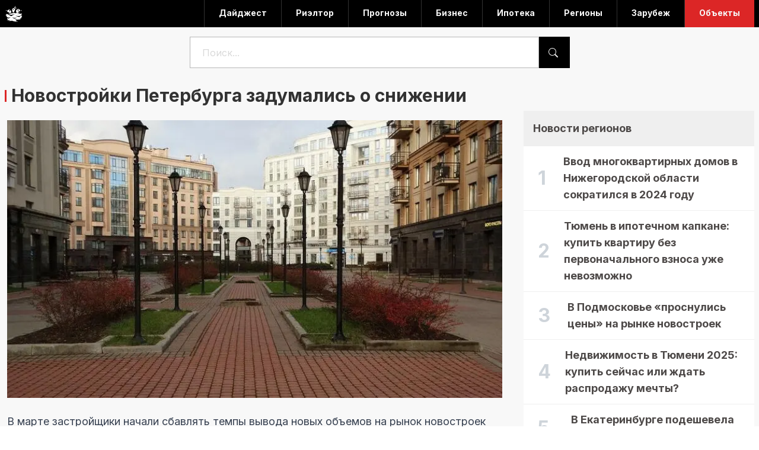

--- FILE ---
content_type: text/html; charset=utf-8
request_url: https://realnest.ru/news/novostroiki-peterburga-zadumalis-o-snizhenii
body_size: 24038
content:
<!DOCTYPE html><html lang="ru"><head><meta charSet="utf-8"/><meta name="viewport" content="width=device-width, initial-scale=1"/><link rel="preload" href="/_next/static/media/26a46d62cd723877-s.p.woff2" as="font" crossorigin="" type="font/woff2"/><link rel="preload" href="/_next/static/media/a34f9d1faa5f3315-s.p.woff2" as="font" crossorigin="" type="font/woff2"/><link rel="preload" as="image" imageSrcSet="/_next/image?url=https%3A%2F%2Fapi.realnest.ru%2Fuploads%2Fnews%2F2404%2F88854f21-ba96-4de8-8498-6b45fbca5e0a.jpg&amp;w=828&amp;q=75 1x, /_next/image?url=https%3A%2F%2Fapi.realnest.ru%2Fuploads%2Fnews%2F2404%2F88854f21-ba96-4de8-8498-6b45fbca5e0a.jpg&amp;w=1920&amp;q=75 2x" fetchPriority="high"/><link rel="stylesheet" href="/_next/static/css/36eb5380ff9eebc7.css" data-precedence="next"/><link rel="preload" as="script" fetchPriority="low" href="/_next/static/chunks/webpack-aad27dcf90d8ed56.js"/><script src="/_next/static/chunks/fd9d1056-781abd78b13a588e.js" async=""></script><script src="/_next/static/chunks/938-a5afd36978382ef8.js" async=""></script><script src="/_next/static/chunks/main-app-32a7aa6ec67f2c47.js" async=""></script><script src="/_next/static/chunks/e416a3ff-37b9de61ebbf6e04.js" async=""></script><script src="/_next/static/chunks/250-cbdd6347a60a0718.js" async=""></script><script src="/_next/static/chunks/82-d38c083eea60715d.js" async=""></script><script src="/_next/static/chunks/app/layout-1f7a13f21a6078f2.js" async=""></script><script src="/_next/static/chunks/app/error-6325db24b034ec96.js" async=""></script><script src="/_next/static/chunks/749-83686c1b9e5b0703.js" async=""></script><script src="/_next/static/chunks/app/news/%5BnewAlias%5D/page-d24cf66125ab662c.js" async=""></script><meta name="yandex-verification" content="07d9185b104e9b4a"/><title>Новостройки Петербурга задумались о снижении</title><meta name="description" content="Новостройки Петербурга задумались о снижении"/><meta name="twitter:card" content="summary_large_image"/><meta name="twitter:title" content="Новостройки Петербурга задумались о снижении"/><meta name="twitter:description" content="Новостройки Петербурга задумались о снижении"/><meta name="twitter:image" content="https://api.realnest.ru/uploads/news/2404/88854f21-ba96-4de8-8498-6b45fbca5e0a.jpg"/><link rel="icon" href="/favicon.ico" type="image/x-icon" sizes="24x24"/><link rel="icon" href="/icon.svg?61e253cb8e8f2346" type="image/svg+xml" sizes="any"/><link rel="apple-touch-icon" href="/apple-icon.png?611df41e6a111c00" type="image/png" sizes="120x120"/><meta name="next-size-adjust"/><script src="/_next/static/chunks/polyfills-c67a75d1b6f99dc8.js" noModule=""></script></head><body class="__className_5b2c46"><style>#nprogress{pointer-events:none}#nprogress .bar{background:#dc2626;position:fixed;z-index:1600;top: 0;left:0;width:100%;height:2px}#nprogress .peg{display:block;position:absolute;right:0;width:100px;height:100%;box-shadow:0 0 10px #dc2626,0 0 5px #dc2626;opacity:1;-webkit-transform:rotate(3deg) translate(0px,-4px);-ms-transform:rotate(3deg) translate(0px,-4px);transform:rotate(3deg) translate(0px,-4px)}#nprogress .spinner{display:block;position:fixed;z-index:1600;top: 15px;right:15px}#nprogress .spinner-icon{width:18px;height:18px;box-sizing:border-box;border:2px solid transparent;border-top-color:#dc2626;border-left-color:#dc2626;border-radius:50%;-webkit-animation:nprogress-spinner 400ms linear infinite;animation:nprogress-spinner 400ms linear infinite}.nprogress-custom-parent{overflow:hidden;position:relative}.nprogress-custom-parent #nprogress .bar,.nprogress-custom-parent #nprogress .spinner{position:absolute}@-webkit-keyframes nprogress-spinner{0%{-webkit-transform:rotate(0deg)}100%{-webkit-transform:rotate(360deg)}}@keyframes nprogress-spinner{0%{transform:rotate(0deg)}100%{transform:rotate(360deg)}}</style><div class="sidebar-container fixed w-[60%] h-full overflow-hidden justify-center bg-white grid pt-[120px] right-0 z-10" style="opacity:0;top:-100%"><button class="absolute right-0 p-5" title="Close"><svg xmlns="http://www.w3.org/2000/svg" width="48" height="48" viewBox="0 0 24 24"><path fill="currentColor" d="M19 6.41L17.59 5L12 10.59L6.41 5L5 6.41L10.59 12L5 17.59L6.41 19L12 13.41L17.59 19L19 17.59L13.41 12L19 6.41Z"></path></svg></button><ul class="sidebar-nav text-left leading-relaxed text-xl space-y-6"><li class="last:bg-red-600 last:text-gray-50 pl-4 pr-2"><a href="/news/tags/Дайджест"><p>Дайджест</p></a></li><li class="last:bg-red-600 last:text-gray-50 pl-4 pr-2"><a href="/news/tags/Риэлторские технологии"><p>Риэлтор</p></a></li><li class="last:bg-red-600 last:text-gray-50 pl-4 pr-2"><a href="/news/tags/Аналитика и прогнозы"><p>Прогнозы</p></a></li><li class="last:bg-red-600 last:text-gray-50 pl-4 pr-2"><a href="/news/tags/Свой бизнес"><p>Бизнес</p></a></li><li class="last:bg-red-600 last:text-gray-50 pl-4 pr-2"><a href="/news/tags/Ипотека и кооперация"><p>Ипотека</p></a></li><li class="last:bg-red-600 last:text-gray-50 pl-4 pr-2"><a href="/news/tags/Новости регионов"><p>Регионы</p></a></li><li class="last:bg-red-600 last:text-gray-50 pl-4 pr-2"><a href="/news/tags/Зарубежная недвижимость"><p>Зарубеж</p></a></li><li class="last:bg-red-600 last:text-gray-50 pl-4 pr-2"><a href="/realties"><p>Объекты</p></a></li></ul><div class="px-6 mb-1 text-sm text-center absolute inset-x-0 bottom-0 h-16"><p>© 2023 RealNest.ru</p></div></div><nav class="bg-black"><div class="xl:container mx-auto px-3 sm:px-4 xl:px-2"><div class="flex justify-between"><div class="mx-w-10 text-3xl text-white flex items-center py-2"><a aria-label="RealNest Logo" href="/"><svg stroke="currentColor" fill="currentColor" stroke-width="0" viewBox="0 0 512 512" height="1em" width="1em" xmlns="http://www.w3.org/2000/svg"><path d="M316.8 35.56l-47.6 44.09c11 2.51 21.2 8.69 29.5 16.59 6.4 6.16 11.9 13.46 15.6 21.46l32.1-35.43-47.3 14.29zm-58.2 60.86c-8 0-17 3.78-25 9.98-8.6 6.6-15.6 16-19 24.8-4.8 12.4-.8 38.3 6 60 5 16.3 9.9 27.6 12.5 33.5l31.9-4.6 11.6 1.4-5.4-35.1 3-3.2s7.8-8.3 15.1-19c7.4-10.6 12.8-24 11.9-28.9-1.4-8.7-7.1-18.5-15-26-7.8-7.5-17.6-12.35-26-12.84h-1.6zm127.6 23.38c-10.4.4-21.6 5-31.7 12.5-11.6 8.7-21.3 21-26.3 32.6v.1c-3.8 8.6-2 28.8 2.3 45.8 1.8 7.2 3.5 12.9 5.1 17.6l40.8 4.8-61.9 10.9-49.3-5.8-168.44 24 83.54 30 109.2-18.6-106 54.1-115.68-61.3-28.93 4.1L47.3 302l-29.27-11.9 37.91 44.2 4.73 17.7 43.83 20.9 63.1-16.5-56.8 41.9-42.17-16.5 10.86 40.6 24.01 7-41.99 17.2 97.39.4-52.8 21.9 107.1-7.6c73.4 25.8 90.3 22.4 173.3 30.1l-68.2-25.5 24.3-12.6-57.9-39.6c77.9 24.1 107.9 16.5 183.6 2.3l-42.2-6.2 51.8-27 .4-12.7 27.5-57.6-26.3 18.6 1-29.4-63.2 51.5-113-34.4 116.2 7.9 60.1-28.9.5-14.1 16.1-40.9-30.6 19.1-37.1-4.3-77.4 8.7s22.1-6.9 42.9-13.2l44-30.9-51.8 9.1-2.8-28.6 7.6-1.8s13.2-3.1 26.5-8.8c6.7-2.8 13.2-6.4 17.8-10 4.6-3.6 6.7-7 7-9.1 1.3-10.5-4.8-23.3-15.5-33.8-10.7-10.5-25.6-18.1-37.3-19.2-1.4-.2-2.8-.2-4.3-.2zM249 121.4c8.1 0 14.7 5.9 14.7 13.1 0 7.2-6.6 13.1-14.7 13.1s-14.7-5.9-14.7-13.1c0-7.2 6.6-13.1 14.7-13.1zm137.6 16.8c8.8 0 16 7.2 16 16s-7.2 16-16 16-16-7.2-16-16 7.2-16 16-16zm-259.2 1.5c-1.4 0-2.9 0-4.3.2-11.7 1.1-26.59 8.7-37.29 19.2-10.71 10.5-16.82 23.3-15.48 33.8.28 2.1 2.35 5.5 6.94 9.1 4.59 3.6 11.17 7.2 17.82 10 13.31 5.7 26.51 8.8 26.51 8.8l7.6 1.8-1.6 17.1 55.2-7.9c.1-.4.2-.7.3-1.1 4.3-17 6.1-37.2 2.3-45.8v-.1c-5-11.6-14.8-24-26.3-32.6-10.1-7.6-21.3-12.2-31.7-12.5zm332 16.4c1.9 6.1 2.6 12.6 1.7 19.1-.2 1.5-.5 2.9-.9 4.2l34.9-10.9zm-317.6.4c8.8 0 16 7.2 16 16s-7.2 16-16 16-16-7.2-16-16 7.2-16 16-16zm-79.07 2.1l-40.13 6.8 30.37 15.5c1.53-7.9 5.05-15.4 9.76-22.3zM207.8 365.4l73.2 13.8 78-9-79.6 30.8z"></path></svg></a></div><button type="button" class="inline-flex items-center md:hidden"><svg xmlns="http://www.w3.org/2000/svg" width="34" height="34" viewBox="0 0 24 24"><path fill="#fff" d="M3 6h18v2H3V6m0 5h18v2H3v-2m0 5h18v2H3v-2Z"></path></svg></button><div class="hidden md:flex flex-row"><ul class="navbar  md:flex md:flex-row text-gray-50 text-sm items-center font-bold"><li class="relative border-l border-gray-800 hover:bg-gray-900 last:hover:bg-red-700 hidden lg:block"><a class="block py-3 px-6 border-b-2 border-transparent" href="/news/tags/Дайджест">Дайджест</a></li><li class="relative border-l border-gray-800 hover:bg-gray-900 last:hover:bg-red-700 hidden lg:block"><a class="block py-3 px-6 border-b-2 border-transparent" href="/news/tags/Риэлторские технологии">Риэлтор</a></li><li class="relative border-l border-gray-800 hover:bg-gray-900 last:hover:bg-red-700"><a class="block py-3 px-6 border-b-2 border-transparent" href="/news/tags/Аналитика и прогнозы">Прогнозы</a></li><li class="relative border-l border-gray-800 hover:bg-gray-900 last:hover:bg-red-700"><a class="block py-3 px-6 border-b-2 border-transparent" href="/news/tags/Свой бизнес">Бизнес</a></li><li class="relative border-l border-gray-800 hover:bg-gray-900 last:hover:bg-red-700"><a class="block py-3 px-6 border-b-2 border-transparent" href="/news/tags/Ипотека и кооперация">Ипотека</a></li><li class="relative border-l border-gray-800 hover:bg-gray-900 last:hover:bg-red-700"><a class="block py-3 px-6 border-b-2 border-transparent" href="/news/tags/Новости регионов">Регионы</a></li><li class="relative border-l border-gray-800 hover:bg-gray-900 last:hover:bg-red-700"><a class="block py-3 px-6 border-b-2 border-transparent" href="/news/tags/Зарубежная недвижимость">Зарубеж</a></li><li class="relative border-l border-gray-800 hover:bg-gray-900 last:hover:bg-red-700 bg-red-600"><a class="block py-3 px-6 border-b-2 border-transparent" href="/realties">Объекты</a></li></ul></div></div></div></nav><main id="content"><div class="bg-gray-50"><form class="w-[80%] lg:w-[50%] container mx-auto flex items-stretch relative py-4" action="/search"><input type="search" class="flex-shrink flex-grow max-w-full leading-5 w-px flex-1 relative py-2 px-5 text-gray-800 bg-white border border-gray-300 overflow-x-auto focus:outline-none focus:border-gray-400 focus:ring-0 dark:text-gray-400 dark:bg-gray-700 dark:border-gray-700 dark:focus:border-gray-600" placeholder="Поиск..." aria-label="search" name="query"/><div class="flex -mr-px"><button class="flex items-center py-2 px-5 -ml-1 leading-5 text-gray-100 bg-black hover:text-white hover:bg-gray-900 hover:ring-0 focus:outline-none focus:ring-0" type="submit" aria-label="Go..."><svg xmlns="http://www.w3.org/2000/svg" width="16" height="16" fill="currentColor" class="bi bi-search" viewBox="0 0 16 16"><path d="M11.742 10.344a6.5 6.5 0 1 0-1.397 1.398h-.001c.03.04.062.078.098.115l3.85 3.85a1 1 0 0 0 1.415-1.414l-3.85-3.85a1.007 1.007 0 0 0-.115-.1zM12 6.5a5.5 5.5 0 1 1-11 0 5.5 5.5 0 0 1 11 0z"></path></svg></button></div></form></div><section><div class="bg-gray-50"><div class="xl:container mx-auto px-3 sm:px-4 xl:px-2"><div class="flex flex-row flex-wrap"><div class="flex-shrink max-w-full w-full lg:w-2/3 overflow-hidden"><div class="w-full py-3 mb-3"><h1 class="title"><span></span>Новостройки Петербурга задумались о снижении</h1></div><div class="flex flex-row flex-wrap -mx-3"><div class="max-w-full w-full px-4"><div class="leading-relaxed pb-4"><figure class="mb-6"><img alt="Новостройки Петербурга задумались о снижении" fetchPriority="high" width="800" height="450" decoding="async" data-nimg="1" class="w-full" style="color:transparent" srcSet="/_next/image?url=https%3A%2F%2Fapi.realnest.ru%2Fuploads%2Fnews%2F2404%2F88854f21-ba96-4de8-8498-6b45fbca5e0a.jpg&amp;w=828&amp;q=75 1x, /_next/image?url=https%3A%2F%2Fapi.realnest.ru%2Fuploads%2Fnews%2F2404%2F88854f21-ba96-4de8-8498-6b45fbca5e0a.jpg&amp;w=1920&amp;q=75 2x" src="/_next/image?url=https%3A%2F%2Fapi.realnest.ru%2Fuploads%2Fnews%2F2404%2F88854f21-ba96-4de8-8498-6b45fbca5e0a.jpg&amp;w=1920&amp;q=75"/></figure><div class="prose lg:prose-lg max-w-none"><div class="text">

<p>В марте застройщики начали сбавлять темпы вывода новых объемов на рынок новостроек Петербурга и Ленобласти. Впервые с начала года притормозили и цены.</p><p>В первый месяц весны продажи стартовали в десятке проектов, всего в продажу вышло чуть более 5,5 тыс. лотов. Показатель существенно ниже, чем в ударном на старты феврале. Количество премьер также уменьшилось. </p><p><strong>ТРИО НОВЫХ</strong></p><p>В марте на рынок выведены три новых жилых комплекса. После паузы новинкой отметилась компания «Лидер Групп». Новый проект комфорт-класса «Искра Сити» заявлен между улицей Тельмана и переулком Челиева в Невском районе. Он будет представлять собой четыре 13-18-этажных корпуса в общей сложности на 787 квартир. В составе проекта заявлен встроенный детский сад с бассейном на 80 воспитанников, а также галерея коммерческих помещений.</p><p>Еще одна премьера анонсирована группой компаний «Стоун» в поселке им. Свердлова Всеволожского района. Это уже не первый проект застройщика в этой локации. Новый жилой комплекс «Ермак» будет состоять из пяти панельных восьмиэтажных корпусов. В продажу выведены 344 квартиры, преимущественно студии и однокомнатные. </p><p>Третья новинка относится к городу Выборгу Ленинградской области, где премьеры стартуют довольно редко. Местный застройщик «Унистрой» открыл продажи в жилом комплексе «Новый город». Проект представляет собой десятиэтажный односекционный дом на 134 квартиры, а также подземный паркинг на 35 машино-мест.</p><p><strong>АКТИВНОСТЬ КРУПНЫХ</strong></p><p>В уже строящихся объектах новые лоты преимущественно поставляли на рынок крупные застройщики. Группа ЛСР отметилась активностью сразу в трех проектах. В продажу выведены квартиры в трех домах проекта «ЛСР. Ржевский парк» во Всеволожском районе. В Петербурге ассортимент квартир расширен крупным пулом квартир в «Пейзажном квартале», а также в ЖК «ЛСР. Большая Охта», которые возводятся в Красногвардейском районе.</p><p>Холдинг Setl Group в марте был более осторожен и пополнял рынок небольшими пулами. В продажу выведен первый дом в шестой очереди ЖК «Парадный ансамбль», который строится в Московском районе. Также открыты продажи в новом корпусе в составе пятой очереди ЖК «Дворцовый фасад». </p><p>ГК «КВС» вывела на рынок первый дом в четвертой очереди малоэтажного ЖК «Любоград» в Стрельне. Кроме того, расширен ассортимент квартир в ЖК «Дубровский» в Пушкине.</p><p>Группа «Самолет» также отметилась дублем. В Колпинском районе стартовали продажи в пятой очереди ЖК «Новое Колпино», состоящей из трех корпусов. Кроме того, на рынок выведен новый дом в проекте «Квартал Лаголово» в Ломоносовском районе.</p><p>По соседству компания «ЛенРусСтрой» открыла продажи в двух новых корпусах проекта «ЛесArt» в поселке Новоселье.</p><p><strong>ЦЕНЫ ЗАДУМАЛИСЬ</strong></p><p>Впервые с начала года средние цены на рынке строящегося жилья Санкт-Петербурга в марте притормозили – рост составил символические 0,11% (за январь-февраль они прибавили 3,4% – до 246 тыс. руб. за кв. м). Такое же замедление после роста продемонстрировал Всеволожский район Ленобласти – здесь средняя цена квадрата составляет 152 тыс. руб.</p><p>Одни из экспертов говорят о стагнации. Другие объясняют снижение тем, что в продажу в основном выводится «дешевое» жилье на окраинах. «Дорогих» проектов на рынке стало меньше, и они перестали влиять на уровень средних цен.</p><p>В любом случае сами застройщики пока не горят желанием снижать рекламные цены. Они по-прежнему прибегают лишь к точечным акциям и скидкам – на отдельные проекты, дома и лоты. </p><p><strong>Старты продаж в новостройках Петербурга и Ленобласти в марте</strong></p><p>Район <br>
Название ЖК <br>
Девелопер <br>
Срок сдачи <br>
Кол-во квартир</p><p>Колпинский<br>
Новое Колпино, 5-я оч.  <br>
Самолет<br>
I кв. 2026<br>
766</p><p>Красногвардейский<br>
ЛСР. Большая Охта, д. 3а и 3б <br>
ЛСР<br>
II кв. 2026<br>
288</p><p>Красногвардейский<br>
Цветной город. Пейзажный квартал, д. 5, 5а и 6  <br>
ЛСР<br>
III кв. 2026<br>
688</p><p>Московский<br>
Парадный ансамбль, 6-я оч., корп. 6.3  <br>
Setl Group<br>
II кв. 2026<br>
443</p><p>Невский<br>
Искра-Сити <br>
Лидер Групп<br>
II кв. 2027<br>
787</p><p>Петродворцовый<br>
Любоград, 4-я оч., Кот Баюн, корп. 1 <br>
КВС<br>
III кв. 2026<br>
216</p><p>Петродворцовый<br>
Дворцовый фасад, 4-я оч., корп. 4.3 <br>
Setl Group<br>
II кв. 2026<br>
259</p><p>Пушкинский<br>
Дубровский, 1-я оч., корп. 4  <br>
КВС<br>
IV кв. 2025<br>
202</p><p>Всеволожский ЛО<br>
ЛСР. Ржевский парк, д. 2, 3 и 4 <br>
ЛСР<br>
III кв. 2025<br>
788</p><p>Всеволожский<br>
Ермак <br>
ГК Стоун<br>
I кв. 2026<br>
344</p><p>Выборгский ЛО<br>
Новый город <br>
Унистрой<br>
II кв. 2025<br>
132</p><p>Ломоносовский ЛО<br>
ЛесArt, корп. 3 и 4 <br>
ЛенРусСтрой<br>
IV кв. 2025<br>
406</p><p>Ломоносовский ЛО<br>
Квартал Лаголово, корп. 4 <br>
Самолет<br>
I кв. 2026<br>
296</p><p><em>Источник: Центр аналитики BN</em></p>
</div></div><div class="hidden relative md:flex flex-row items-center justify-between overflow-hidden bg-gray-100 mt-12 mb-2 px-6 py-2"><div class="my-4 flex items-center space-x-6"><div class="flex items-center"><svg stroke="currentColor" fill="none" stroke-width="1.5" viewBox="0 0 24 24" aria-hidden="true" class="text-xl mr-2" height="1em" width="1em" xmlns="http://www.w3.org/2000/svg"><path stroke-linecap="round" stroke-linejoin="round" d="M10.125 2.25h-4.5c-.621 0-1.125.504-1.125 1.125v17.25c0 .621.504 1.125 1.125 1.125h12.75c.621 0 1.125-.504 1.125-1.125v-9M10.125 2.25h.375a9 9 0 019 9v.375M10.125 2.25A3.375 3.375 0 0113.5 5.625v1.5c0 .621.504 1.125 1.125 1.125h1.5a3.375 3.375 0 013.375 3.375M9 15l2.25 2.25L15 12"></path></svg><div class="font-semibold">Бюллетень недвижимости</div></div><div class="flex items-center"><svg stroke="currentColor" fill="none" stroke-width="1.5" viewBox="0 0 24 24" aria-hidden="true" class="text-xl mr-2" height="1em" width="1em" xmlns="http://www.w3.org/2000/svg"><path stroke-linecap="round" stroke-linejoin="round" d="M17.982 18.725A7.488 7.488 0 0012 15.75a7.488 7.488 0 00-5.982 2.975m11.963 0a9 9 0 10-11.963 0m11.963 0A8.966 8.966 0 0112 21a8.966 8.966 0 01-5.982-2.275M15 9.75a3 3 0 11-6 0 3 3 0 016 0z"></path></svg><div class="text-sm">Александр Смирнов</div></div><div class="flex items-center"><svg stroke="currentColor" fill="none" stroke-width="1.5" viewBox="0 0 24 24" aria-hidden="true" class="text-xl mr-2" height="1em" width="1em" xmlns="http://www.w3.org/2000/svg"><path stroke-linecap="round" stroke-linejoin="round" d="M6.75 3v2.25M17.25 3v2.25M3 18.75V7.5a2.25 2.25 0 012.25-2.25h13.5A2.25 2.25 0 0121 7.5v11.25m-18 0A2.25 2.25 0 005.25 21h13.5A2.25 2.25 0 0021 18.75m-18 0v-7.5A2.25 2.25 0 015.25 9h13.5A2.25 2.25 0 0121 11.25v7.5m-9-6h.008v.008H12v-.008zM12 15h.008v.008H12V15zm0 2.25h.008v.008H12v-.008zM9.75 15h.008v.008H9.75V15zm0 2.25h.008v.008H9.75v-.008zM7.5 15h.008v.008H7.5V15zm0 2.25h.008v.008H7.5v-.008zm6.75-4.5h.008v.008h-.008v-.008zm0 2.25h.008v.008h-.008V15zm0 2.25h.008v.008h-.008v-.008zm2.25-4.5h.008v.008H16.5v-.008zm0 2.25h.008v.008H16.5V15z"></path></svg><div class="text-sm">16 апреля 2024</div></div></div><div class="flex items-center"><svg stroke="currentColor" fill="none" stroke-width="1.5" viewBox="0 0 24 24" aria-hidden="true" class="text-xl mr-2" height="1em" width="1em" xmlns="http://www.w3.org/2000/svg"><path stroke-linecap="round" stroke-linejoin="round" d="M8.25 6.75h12M8.25 12h12m-12 5.25h12M3.75 6.75h.007v.008H3.75V6.75zm.375 0a.375.375 0 11-.75 0 .375.375 0 01.75 0zM3.75 12h.007v.008H3.75V12zm.375 0a.375.375 0 11-.75 0 .375.375 0 01.75 0zm-.375 5.25h.007v.008H3.75v-.008zm.375 0a.375.375 0 11-.75 0 .375.375 0 01.75 0z"></path></svg><div class="font-semibold">Новости регионов</div></div></div></div></div></div></div><div class="flex-shrink max-w-full w-full lg:w-1/3 lg:pl-8 lg:pt-14 lg:pb-8"><div class="w-full bg-white"><div class="mb-6"><div class="p-4 bg-gray-100"><h2 class="text-lg font-bold">Новости регионов</h2></div><ul class="post-number"><li class="border-b border-gray-100 hover:bg-gray-50"><a class="text-lg font-bold px-6 py-3 flex flex-row items-center" href="/news/vvod-mnogokvartirnykh-domov-v-nizhegorodskoi-oblasti-sokratilsia-v-2024-godu">Ввод многоквартирных домов в Нижегородской области сократился в 2024 году</a></li><li class="border-b border-gray-100 hover:bg-gray-50"><a class="text-lg font-bold px-6 py-3 flex flex-row items-center" href="/news/tiumen-v-ipotechnom-kapkane-kupit-kvartiru-bez-pervonachalnogo-vznosa-uzhe-nevozmozhno">Тюмень в ипотечном капкане: купить квартиру без первоначального взноса уже невозможно</a></li><li class="border-b border-gray-100 hover:bg-gray-50"><a class="text-lg font-bold px-6 py-3 flex flex-row items-center" href="/news/v-podmoskove-prosnulis-tseny-na-rynke-novostroek">В Подмосковье «проснулись цены» на рынке новостроек</a></li><li class="border-b border-gray-100 hover:bg-gray-50"><a class="text-lg font-bold px-6 py-3 flex flex-row items-center" href="/news/nedvizhimost-v-tiumeni-2025-kupit-seichas-ili-zhdat-rasprodazhu-mechty">Недвижимость в Тюмени 2025: купить сейчас или ждать распродажу мечты?</a></li><li class="border-b border-gray-100 hover:bg-gray-50"><a class="text-lg font-bold px-6 py-3 flex flex-row items-center" href="/news/v-ekaterinburge-podeshevela-arenda-kvartir">В Екатеринбурге подешевела аренда квартир</a></li></ul></div></div><div class="hidden lg:block text-sm py-6 sticky top-4"><div class="mx-auto max-w-sm rounded-md bg-slate-50 shadow"><a href="/realties/1"><img alt="Специальное предложение для большой и дружной семьи!" loading="lazy" width="384" height="216" decoding="async" data-nimg="1" class="rounded-t-lg" style="color:transparent" srcSet="/_next/image?url=https%3A%2F%2Fapi.realnest.ru%2Fuploads%2Frealty%2Flenina7%2F1.jpg&amp;w=384&amp;q=75 1x, /_next/image?url=https%3A%2F%2Fapi.realnest.ru%2Fuploads%2Frealty%2Flenina7%2F1.jpg&amp;w=828&amp;q=75 2x" src="/_next/image?url=https%3A%2F%2Fapi.realnest.ru%2Fuploads%2Frealty%2Flenina7%2F1.jpg&amp;w=828&amp;q=75"/></a><div class="p-5"><h3 class="mb-2 text-xl font-bold tracking-tight text-gray-900"><a href="/realties/1">Специальное предложение для большой и дружной семьи!</a></h3><p class="text-right text-cyan-700 font-bold mb-2">7 456 000<!-- --> ₽</p><p class="mb-3 font-normal text-gray-700">Московская область, г. Электросталь, пр. Ленина, дом 07</p><a class="inline-flex items-center px-3 py-2 text-sm font-medium text-center text-white bg-green-700 rounded-lg hover:bg-green-800 focus:ring-4 focus:outline-none focus:ring-green-300" href="/realties/1">Страница объекта</a></div></div></div><div class="lg:hidden text-sm fixed bottom-0 w-full"><div class="flex mx-auto bg-slate-100 shadow"><a class="w-1/3" href="/realties/1"><img alt="Специальное предложение для большой и дружной семьи!" loading="lazy" width="384" height="216" decoding="async" data-nimg="1" style="color:transparent" srcSet="/_next/image?url=https%3A%2F%2Fapi.realnest.ru%2Fuploads%2Frealty%2Flenina7%2F1.jpg&amp;w=384&amp;q=75 1x, /_next/image?url=https%3A%2F%2Fapi.realnest.ru%2Fuploads%2Frealty%2Flenina7%2F1.jpg&amp;w=828&amp;q=75 2x" src="/_next/image?url=https%3A%2F%2Fapi.realnest.ru%2Fuploads%2Frealty%2Flenina7%2F1.jpg&amp;w=828&amp;q=75"/></a><div class="px-3 pt-1 w-2/3 sm:text-lg"><p class="text-gray-700 font-bold">Специальное предложение для большой и дружной семьи!</p><p class="text-cyan-700 font-bold">7 456 000<!-- --> ₽</p></div></div></div></div></div></div></div></section></main><footer class="bg-black text-gray-400"><div id="footer-content" class="relative pt-8 xl:pt-16 pb-6"><div class="xl:container mx-auto px-3 sm:px-4 xl:px-2 overflow-hidden"><div class="flex flex-wrap flex-row lg:justify-between -mx-3"><div class="flex-shrink max-w-full w-full lg:w-2/5 px-3 lg:pr-16"><div class="flex items-center mb-2"><span class="text-3xl leading-normal mb-2 font-bold text-gray-100 mt-2">RealNest</span></div><p>Актуальные новости о недвижимости в России и не только...</p><p><a class="text-gray-500" href="/privacy">Политика конфиденциальности</a></p><ul class="space-x-3 mt-6 mb-6 Lg:mb-0"><li class="inline-block"><a target="_blank" class="hover:text-gray-100" rel="noopener noreferrer" title="Vkontakte" href="https://vk.com"><svg xmlns="http://www.w3.org/2000/svg" width="2rem" height="2rem" viewBox="0 0 304.36 304.36"><path fill="currentColor" d="M261.945,175.576c10.096,9.857,20.752,19.131,29.807,29.982   c4,4.822,7.787,9.798,10.684,15.394c4.105,7.955,0.387,16.709-6.746,17.184l-44.34-0.02c-11.436,0.949-20.559-3.655-28.23-11.474   c-6.139-6.253-11.824-12.908-17.727-19.372c-2.42-2.642-4.953-5.128-7.979-7.093c-6.053-3.929-11.307-2.726-14.766,3.587   c-3.523,6.421-4.322,13.531-4.668,20.687c-0.475,10.441-3.631,13.186-14.119,13.664c-22.414,1.057-43.686-2.334-63.447-13.641   c-17.422-9.968-30.932-24.04-42.691-39.971C34.828,153.482,17.295,119.395,1.537,84.353C-2.01,76.458,0.584,72.22,9.295,72.07   c14.465-0.281,28.928-0.261,43.41-0.02c5.879,0.086,9.771,3.458,12.041,9.012c7.826,19.243,17.402,37.551,29.422,54.521   c3.201,4.518,6.465,9.036,11.113,12.216c5.142,3.521,9.057,2.354,11.476-3.374c1.535-3.632,2.207-7.544,2.553-11.434   c1.146-13.383,1.297-26.743-0.713-40.079c-1.234-8.323-5.922-13.711-14.227-15.286c-4.238-0.803-3.607-2.38-1.555-4.799   c3.564-4.172,6.916-6.769,13.598-6.769h50.111c7.889,1.557,9.641,5.101,10.721,13.039l0.043,55.663   c-0.086,3.073,1.535,12.192,7.07,14.226c4.43,1.448,7.35-2.096,10.008-4.905c11.998-12.734,20.561-27.783,28.211-43.366   c3.395-6.852,6.314-13.968,9.143-21.078c2.096-5.276,5.385-7.872,11.328-7.757l48.229,0.043c1.43,0,2.877,0.021,4.262,0.258   c8.127,1.385,10.354,4.881,7.844,12.817c-3.955,12.451-11.65,22.827-19.174,33.251c-8.043,11.129-16.645,21.877-24.621,33.072   C252.26,161.544,252.842,166.697,261.945,175.576L261.945,175.576z M261.945,175.576"></path></svg></a></li><li class="inline-block"><a target="_blank" class="hover:text-gray-100" rel="noopener noreferrer" title="Youtube" href="https://www.youtube.com/@realty-el"><svg xmlns="http://www.w3.org/2000/svg" width="2rem" height="2rem" viewBox="0 0 24 24"><path fill="currentColor" d="M21.593 7.203a2.506 2.506 0 0 0-1.762-1.766C18.265 5.007 12 5 12 5s-6.264-.007-7.831.404a2.56 2.56 0 0 0-1.766 1.778c-.413 1.566-.417 4.814-.417 4.814s-.004 3.264.406 4.814c.23.857.905 1.534 1.763 1.765 1.582.43 7.83.437 7.83.437s6.265.007 7.831-.403a2.515 2.515 0 0 0 1.767-1.763c.414-1.565.417-4.812.417-4.812s.02-3.265-.407-4.831zM9.996 15.005l.005-6 5.207 3.005-5.212 2.995z"></path></svg></a></li><li class="inline-block"><a target="_blank" class="hover:text-gray-100" rel="noopener noreferrer" title="Telegram" href="https://t.me/RealNest"><svg xmlns="http://www.w3.org/2000/svg" width="2rem" height="2rem" viewBox="0 0 24 24"><path fill="currentColor" d="m20.665 3.717-17.73 6.837c-1.21.486-1.203 1.161-.222 1.462l4.552 1.42 10.532-6.645c.498-.303.953-.14.579.192l-8.533 7.701h-.002l.002.001-.314 4.692c.46 0 .663-.211.921-.46l2.211-2.15 4.599 3.397c.848.467 1.457.227 1.668-.785l3.019-14.228c.309-1.239-.473-1.8-1.282-1.434z"></path></svg></a></li></ul></div><div class="flex-shrink max-w-full w-full lg:w-3/5 px-3"><div class="flex flex-wrap flex-row justify-between"><div class="flex-shrink max-w-full w-1/2 md:w-1/4 mb-6 lg:mb-0"><ul><li class="py-1 hover:text-white"><a href="/news">Все новости</a></li><li class="py-1 hover:text-white"><a href="/news/tags/Дайджест">Дайджест</a></li><li class="py-1 hover:text-white"><a href="/news/tags/Риэлторские технологии">Риэлторские технологии</a></li></ul></div><div class="flex-shrink max-w-full w-1/2 md:w-1/4 mb-6 lg:mb-0"><ul><li class="py-1 hover:text-white"><a href="/news/tags/Аналитика и прогнозы">Аналитика и прогнозы</a></li><li class="py-1 hover:text-white"><a href="/news/tags/Свой бизнес">Свой бизнес</a></li><li class="py-1 hover:text-white"><a href="/news/tags/Ипотека и кооперация">Ипотека и кооперация</a></li></ul></div><div class="flex-shrink max-w-full w-1/2 md:w-1/4 mb-6 lg:mb-0"><ul><li class="py-1 hover:text-white"><a href="/news/tags/Новости регионов">Новости регионов</a></li><li class="py-1 hover:text-white"><a href="/news/tags/Зарубежная недвижимость">Зарубежная недвижимость</a></li><li class="py-1 hover:text-white"><a href="/realties">Наши объекты</a></li></ul></div></div></div></div></div></div><div class="footer-dark"><div class="container py-4 border-t border-gray-200 border-opacity-10"><div class="row"><div class="col-12 col-md text-center"><p class="d-block my-3">© 2024 RealNest.ru</p></div></div></div></div></footer><script src="/_next/static/chunks/webpack-aad27dcf90d8ed56.js" async=""></script><script>(self.__next_f=self.__next_f||[]).push([0]);self.__next_f.push([2,null])</script><script>self.__next_f.push([1,"1:HL[\"/_next/static/media/26a46d62cd723877-s.p.woff2\",\"font\",{\"crossOrigin\":\"\",\"type\":\"font/woff2\"}]\n2:HL[\"/_next/static/media/a34f9d1faa5f3315-s.p.woff2\",\"font\",{\"crossOrigin\":\"\",\"type\":\"font/woff2\"}]\n3:HL[\"/_next/static/css/36eb5380ff9eebc7.css\",\"style\"]\n0:\"$L4\"\n"])</script><script>self.__next_f.push([1,"5:I[7690,[],\"\"]\n8:I[5613,[],\"\"]\na:I[1778,[],\"\"]\nb:I[3955,[\"122\",\"static/chunks/e416a3ff-37b9de61ebbf6e04.js\",\"250\",\"static/chunks/250-cbdd6347a60a0718.js\",\"82\",\"static/chunks/82-d38c083eea60715d.js\",\"185\",\"static/chunks/app/layout-1f7a13f21a6078f2.js\"],\"\"]\nc:I[9323,[\"122\",\"static/chunks/e416a3ff-37b9de61ebbf6e04.js\",\"250\",\"static/chunks/250-cbdd6347a60a0718.js\",\"82\",\"static/chunks/82-d38c083eea60715d.js\",\"185\",\"static/chunks/app/layout-1f7a13f21a6078f2.js\"],\"\"]\nd:I[2293,[\"250\",\"static/chunks/250-cbdd6347a60"])</script><script>self.__next_f.push([1,"a0718.js\",\"601\",\"static/chunks/app/error-6325db24b034ec96.js\"],\"\"]\ne:I[5250,[\"250\",\"static/chunks/250-cbdd6347a60a0718.js\",\"749\",\"static/chunks/749-83686c1b9e5b0703.js\",\"746\",\"static/chunks/app/news/%5BnewAlias%5D/page-d24cf66125ab662c.js\"],\"\"]\n11:I[8955,[],\"\"]\n9:[\"newAlias\",\"novostroiki-peterburga-zadumalis-o-snizhenii\",\"d\"]\nf:T5a8,"])</script><script>self.__next_f.push([1,"M261.945,175.576c10.096,9.857,20.752,19.131,29.807,29.982   c4,4.822,7.787,9.798,10.684,15.394c4.105,7.955,0.387,16.709-6.746,17.184l-44.34-0.02c-11.436,0.949-20.559-3.655-28.23-11.474   c-6.139-6.253-11.824-12.908-17.727-19.372c-2.42-2.642-4.953-5.128-7.979-7.093c-6.053-3.929-11.307-2.726-14.766,3.587   c-3.523,6.421-4.322,13.531-4.668,20.687c-0.475,10.441-3.631,13.186-14.119,13.664c-22.414,1.057-43.686-2.334-63.447-13.641   c-17.422-9.968-30.932-24.04-42.691-39.971C34.828,153.482,17.295,119.395,1.537,84.353C-2.01,76.458,0.584,72.22,9.295,72.07   c14.465-0.281,28.928-0.261,43.41-0.02c5.879,0.086,9.771,3.458,12.041,9.012c7.826,19.243,17.402,37.551,29.422,54.521   c3.201,4.518,6.465,9.036,11.113,12.216c5.142,3.521,9.057,2.354,11.476-3.374c1.535-3.632,2.207-7.544,2.553-11.434   c1.146-13.383,1.297-26.743-0.713-40.079c-1.234-8.323-5.922-13.711-14.227-15.286c-4.238-0.803-3.607-2.38-1.555-4.799   c3.564-4.172,6.916-6.769,13.598-6.769h50.111c7.889,1.557,9.641,5.101,10.721,13.039l0.043,55.663   c-0.086,3.073,1.535,12.192,7.07,14.226c4.43,1.448,7.35-2.096,10.008-4.905c11.998-12.734,20.561-27.783,28.211-43.366   c3.395-6.852,6.314-13.968,9.143-21.078c2.096-5.276,5.385-7.872,11.328-7.757l48.229,0.043c1.43,0,2.877,0.021,4.262,0.258   c8.127,1.385,10.354,4.881,7.844,12.817c-3.955,12.451-11.65,22.827-19.174,33.251c-8.043,11.129-16.645,21.877-24.621,33.072   C252.26,161.544,252.842,166.697,261.945,175.576L261.945,175.576z M261.945,175.576"])</script><script>self.__next_f.push([1,"4:[[[\"$\",\"link\",\"0\",{\"rel\":\"stylesheet\",\"href\":\"/_next/static/css/36eb5380ff9eebc7.css\",\"precedence\":\"next\",\"crossOrigin\":\"$undefined\"}]],[\"$\",\"$L5\",null,{\"buildId\":\"ALU0yL8eTkaw_PgF2a0t6\",\"assetPrefix\":\"\",\"initialCanonicalUrl\":\"/news/novostroiki-peterburga-zadumalis-o-snizhenii\",\"initialTree\":[\"\",{\"children\":[\"news\",{\"children\":[[\"newAlias\",\"novostroiki-peterburga-zadumalis-o-snizhenii\",\"d\"],{\"children\":[\"__PAGE__\",{}]}]}]},\"$undefined\",\"$undefined\",true],\"initialSeedData\":[\"\",{\"children\":[\"news\",{\"children\":[[\"newAlias\",\"novostroiki-peterburga-zadumalis-o-snizhenii\",\"d\"],{\"children\":[\"__PAGE__\",{},[\"$L6\",\"$L7\",null]]},[\"$\",\"$L8\",null,{\"parallelRouterKey\":\"children\",\"segmentPath\":[\"children\",\"news\",\"children\",\"$9\",\"children\"],\"loading\":\"$undefined\",\"loadingStyles\":\"$undefined\",\"loadingScripts\":\"$undefined\",\"hasLoading\":false,\"error\":\"$undefined\",\"errorStyles\":\"$undefined\",\"errorScripts\":\"$undefined\",\"template\":[\"$\",\"$La\",null,{}],\"templateStyles\":\"$undefined\",\"templateScripts\":\"$undefined\",\"notFound\":\"$undefined\",\"notFoundStyles\":\"$undefined\",\"styles\":null}]]},[null,[[\"$\",\"div\",null,{\"className\":\"bg-gray-50\",\"children\":[\"$\",\"form\",null,{\"action\":\"/search\",\"className\":\"w-[80%] lg:w-[50%] container mx-auto flex items-stretch relative py-4\",\"children\":[[\"$\",\"input\",null,{\"type\":\"search\",\"className\":\"flex-shrink flex-grow max-w-full leading-5 w-px flex-1 relative py-2 px-5 text-gray-800 bg-white border border-gray-300 overflow-x-auto focus:outline-none focus:border-gray-400 focus:ring-0 dark:text-gray-400 dark:bg-gray-700 dark:border-gray-700 dark:focus:border-gray-600\",\"name\":\"query\",\"placeholder\":\"Поиск...\",\"aria-label\":\"search\"}],[\"$\",\"div\",null,{\"className\":\"flex -mr-px\",\"children\":[\"$\",\"button\",null,{\"className\":\"flex items-center py-2 px-5 -ml-1 leading-5 text-gray-100 bg-black hover:text-white hover:bg-gray-900 hover:ring-0 focus:outline-none focus:ring-0\",\"type\":\"submit\",\"aria-label\":\"Go...\",\"children\":[\"$\",\"svg\",null,{\"xmlns\":\"http://www.w3.org/2000/svg\",\"width\":\"16\",\"height\":\"16\",\"fill\":\"currentColor\",\"className\":\"bi bi-search\",\"viewBox\":\"0 0 16 16\",\"children\":[\"$\",\"path\",null,{\"d\":\"M11.742 10.344a6.5 6.5 0 1 0-1.397 1.398h-.001c.03.04.062.078.098.115l3.85 3.85a1 1 0 0 0 1.415-1.414l-3.85-3.85a1.007 1.007 0 0 0-.115-.1zM12 6.5a5.5 5.5 0 1 1-11 0 5.5 5.5 0 0 1 11 0z\"}]}]}]}]]}]}],[\"$\",\"section\",null,{\"children\":[\"$\",\"$L8\",null,{\"parallelRouterKey\":\"children\",\"segmentPath\":[\"children\",\"news\",\"children\"],\"loading\":\"$undefined\",\"loadingStyles\":\"$undefined\",\"loadingScripts\":\"$undefined\",\"hasLoading\":false,\"error\":\"$undefined\",\"errorStyles\":\"$undefined\",\"errorScripts\":\"$undefined\",\"template\":[\"$\",\"$La\",null,{}],\"templateStyles\":\"$undefined\",\"templateScripts\":\"$undefined\",\"notFound\":\"$undefined\",\"notFoundStyles\":\"$undefined\",\"styles\":null}]}]],null]]},[null,[\"$\",\"html\",null,{\"lang\":\"ru\",\"children\":[[\"$\",\"meta\",null,{\"name\":\"yandex-verification\",\"content\":\"07d9185b104e9b4a\"}],[\"$\",\"body\",null,{\"className\":\"__className_5b2c46\",\"children\":[null,[\"$\",\"$Lb\",null,{\"color\":\"#dc2626\",\"showSpinner\":false,\"height\":2}],[\"$\",\"$Lc\",null,{}],[\"$\",\"main\",null,{\"id\":\"content\",\"children\":[\"$\",\"$L8\",null,{\"parallelRouterKey\":\"children\",\"segmentPath\":[\"children\"],\"loading\":\"$undefined\",\"loadingStyles\":\"$undefined\",\"loadingScripts\":\"$undefined\",\"hasLoading\":false,\"error\":\"$d\",\"errorStyles\":[],\"errorScripts\":[],\"template\":[\"$\",\"$La\",null,{}],\"templateStyles\":\"$undefined\",\"templateScripts\":\"$undefined\",\"notFound\":[\"$\",\"div\",null,{\"className\":\"bg-gray-50\",\"children\":[\"$\",\"div\",null,{\"className\":\"xl:container mx-auto flex flex-col lg:flex-row items-center justify-center space-y-16 lg:space-y-0 space-x-8 2xl:space-x-0\",\"children\":[[\"$\",\"div\",null,{\"className\":\"w-full lg:w-1/2 flex flex-col items-center justify-center lg:px-2 xl:px-0 text-center\",\"children\":[[\"$\",\"p\",null,{\"className\":\"text-7xl md:text-8xl lg:text-7xl 2xl:text-9xl font-bold tracking-wider text-gray-300\",\"children\":\"404\"}],[\"$\",\"p\",null,{\"className\":\"text-4xl md:text-5xl lg:text-4xl 2xl:text-6xl font-bold tracking-wider text-gray-300 mt-2\",\"children\":\"Страница не найдена\"}],[\"$\",\"p\",null,{\"className\":\"text-lg md:text-xl lg:text-xl 2xl:text-2xl text-gray-500 my-12\",\"children\":\"К сожалению, страница, которую вы ищете, не найдена.\"}],[\"$\",\"$Le\",null,{\"href\":\"/\",\"className\":\"flex items-center space-x-2 bg-blue-600 hover:bg-blue-700 text-gray-100 px-4 py-2 rounded transition duration-150\",\"title\":\"Вернуться на Главную\",\"children\":[[\"$\",\"svg\",null,{\"xmlns\":\"http://www.w3.org/2000/svg\",\"className\":\"h-5 w-5\",\"viewBox\":\"0 0 20 20\",\"fill\":\"currentColor\",\"children\":[\"$\",\"path\",null,{\"fill-rule\":\"evenodd\",\"d\":\"M9.707 14.707a1 1 0 01-1.414 0l-4-4a1 1 0 010-1.414l4-4a1 1 0 011.414 1.414L7.414 9H15a1 1 0 110 2H7.414l2.293 2.293a1 1 0 010 1.414z\",\"clip-rule\":\"evenodd\"}]}],[\"$\",\"span\",null,{\"children\":\"На Главную\"}]]}]]}],[\"$\",\"div\",null,{\"className\":\"w-1/2 lg:h-full flex lg:items-end justify-center p-4\",\"children\":[\"$\",\"svg\",null,{\"className\":\"w-full text-blue-600\",\"xmlns\":\"http://www.w3.org/2000/svg\",\"data-name\":\"Layer 1\",\"viewBox\":\"0 0 1120.59226 777.91584\",\"xmlnsXlink\":\"http://www.w3.org/1999/xlink\",\"children\":[[\"$\",\"title\",null,{\"children\":\"not found\"}],[\"$\",\"circle\",null,{\"cx\":\"212.59226\",\"cy\":\"103\",\"r\":\"64\",\"fill\":\"#ff6584\"}],[\"$\",\"path\",null,{\"d\":\"M563.68016,404.16381c0,151.01141-89.77389,203.73895-200.51559,203.73895S162.649,555.17522,162.649,404.16381,363.16457,61.04208,363.16457,61.04208,563.68016,253.1524,563.68016,404.16381Z\",\"transform\":\"translate(-39.70387 -61.04208)\",\"fill\":\"#cbd5e1\"}],[\"$\",\"polygon\",null,{\"points\":\"316.156 523.761 318.21 397.378 403.674 241.024 318.532 377.552 319.455 320.725 378.357 207.605 319.699 305.687 319.699 305.687 321.359 203.481 384.433 113.423 321.621 187.409 322.658 0 316.138 248.096 316.674 237.861 252.547 139.704 315.646 257.508 309.671 371.654 309.493 368.625 235.565 265.329 309.269 379.328 308.522 393.603 308.388 393.818 308.449 394.99 293.29 684.589 313.544 684.589 315.974 535.005 389.496 421.285 316.156 523.761\",\"fill\":\"#3f3d56\"}],[\"$\",\"path\",null,{\"d\":\"M1160.29613,466.01367c0,123.61-73.4842,166.77-164.13156,166.77s-164.13156-43.16-164.13156-166.77S996.16457,185.15218,996.16457,185.15218,1160.29613,342.40364,1160.29613,466.01367Z\",\"transform\":\"translate(-39.70387 -61.04208)\",\"fill\":\"#cbd5e1\"}],[\"$\",\"polygon\",null,{\"points\":\"950.482 552.833 952.162 449.383 1022.119 321.4 952.426 433.154 953.182 386.639 1001.396 294.044 953.382 374.329 953.382 374.329 954.741 290.669 1006.369 216.952 954.954 277.514 955.804 124.11 950.467 327.188 950.906 318.811 898.414 238.464 950.064 334.893 945.173 428.327 945.027 425.847 884.514 341.294 944.844 434.608 944.232 446.293 944.123 446.469 944.173 447.428 931.764 684.478 948.343 684.478 950.332 562.037 1010.514 468.952 950.482 552.833\",\"fill\":\"#3f3d56\"}],[\"$\",\"ellipse\",null,{\"cx\":\"554.59226\",\"cy\":\"680.47903\",\"rx\":\"554.59226\",\"ry\":\"28.03433\",\"fill\":\"#3f3d56\"}],[\"$\",\"ellipse\",null,{\"cx\":\"892.44491\",\"cy\":\"726.79663\",\"rx\":\"94.98858\",\"ry\":\"4.80162\",\"fill\":\"#3f3d56\"}],[\"$\",\"ellipse\",null,{\"cx\":\"548.71959\",\"cy\":\"773.11422\",\"rx\":\"94.98858\",\"ry\":\"4.80162\",\"fill\":\"#3f3d56\"}],[\"$\",\"ellipse\",null,{\"cx\":\"287.94432\",\"cy\":\"734.27887\",\"rx\":\"217.01436\",\"ry\":\"10.96996\",\"fill\":\"#3f3d56\"}],[\"$\",\"circle\",null,{\"cx\":\"97.08375\",\"cy\":\"566.26982\",\"r\":\"79\",\"fill\":\"#2f2e41\"}],[\"$\",\"rect\",null,{\"x\":\"99.80546\",\"y\":\"689.02332\",\"width\":\"24\",\"height\":\"43\",\"transform\":\"translate(-31.32451 -62.31008) rotate(0.67509)\",\"fill\":\"#2f2e41\"}],[\"$\",\"rect\",null,{\"x\":\"147.80213\",\"y\":\"689.58887\",\"width\":\"24\",\"height\":\"43\",\"transform\":\"translate(-31.31452 -62.87555) rotate(0.67509)\",\"fill\":\"#2f2e41\"}],[\"$\",\"ellipse\",null,{\"cx\":\"119.54569\",\"cy\":\"732.61606\",\"rx\":\"7.5\",\"ry\":\"20\",\"transform\":\"translate(-654.1319 782.47948) rotate(-89.32491)\",\"fill\":\"#2f2e41\"}],[\"$\",\"ellipse\",null,{\"cx\":\"167.55414\",\"cy\":\"732.18168\",\"rx\":\"7.5\",\"ry\":\"20\",\"transform\":\"translate(-606.25475 830.05533) rotate(-89.32491)\",\"fill\":\"#2f2e41\"}],[\"$\",\"circle\",null,{\"cx\":\"99.31925\",\"cy\":\"546.29477\",\"r\":\"27\",\"fill\":\"#fff\"}],[\"$\",\"circle\",null,{\"cx\":\"99.31925\",\"cy\":\"546.29477\",\"r\":\"9\",\"fill\":\"#3f3d56\"}],[\"$\",\"path\",null,{\"d\":\"M61.02588,552.94636c-6.04185-28.64075,14.68758-57.26483,46.30049-63.93367s62.13813,11.14292,68.18,39.78367-14.97834,38.93-46.59124,45.59886S67.06774,581.58712,61.02588,552.94636Z\",\"transform\":\"translate(-39.70387 -61.04208)\",\"fill\":\"currentColor\"}],[\"$\",\"path\",null,{\"d\":\"M257.29613,671.38411c0,55.07585-32.73985,74.3063-73.13,74.3063q-1.40351,0-2.80255-.0312c-1.87139-.04011-3.72494-.1292-5.55619-.254-36.45135-2.57979-64.77127-22.79937-64.77127-74.02113,0-53.00843,67.73872-119.89612,72.827-124.84633l.00892-.00889c.19608-.19159.29409-.28516.29409-.28516S257.29613,616.30827,257.29613,671.38411Z\",\"transform\":\"translate(-39.70387 -61.04208)\",\"fill\":\"currentColor\"}],[\"$\",\"path\",null,{\"d\":\"M181.50168,737.26482l26.747-37.37367-26.81386,41.4773-.07125,4.29076c-1.87139-.04011-3.72494-.1292-5.55619-.254l2.88282-55.10258-.0223-.42775.049-.0802.27179-5.20415-26.88076-41.5798,26.96539,37.67668.06244,1.105,2.17874-41.63324-23.0132-42.96551,23.29391,35.6583,2.26789-86.31419.00892-.294v.28516l-.37871,68.064,22.91079-26.98321-23.00435,32.84678-.60595,37.27566L204.18523,621.958l-21.4805,41.259-.33863,20.723,31.05561-49.79149-31.17146,57.023Z\",\"transform\":\"translate(-39.70387 -61.04208)\",\"fill\":\"#3f3d56\"}],[\"$\",\"circle\",null,{\"cx\":\"712.48505\",\"cy\":\"565.41532\",\"r\":\"79\",\"fill\":\"#2f2e41\"}],[\"$\",\"rect\",null,{\"x\":\"741.77716\",\"y\":\"691.82355\",\"width\":\"24\",\"height\":\"43\",\"transform\":\"translate(-215.99457 191.86399) rotate(-17.08345)\",\"fill\":\"#2f2e41\"}],[\"$\",\"rect\",null,{\"x\":\"787.6593\",\"y\":\"677.72286\",\"width\":\"24\",\"height\":\"43\",\"transform\":\"matrix(0.95588, -0.29376, 0.29376, 0.95588, -209.82788, 204.72037)\",\"fill\":\"#2f2e41\"}],[\"$\",\"ellipse\",null,{\"cx\":\"767.887\",\"cy\":\"732.00275\",\"rx\":\"20\",\"ry\":\"7.5\",\"transform\":\"translate(-220.8593 196.83312) rotate(-17.08345)\",\"fill\":\"#2f2e41\"}],[\"$\",\"ellipse\",null,{\"cx\":\"813.47537\",\"cy\":\"716.94619\",\"rx\":\"20\",\"ry\":\"7.5\",\"transform\":\"translate(-214.42477 209.56103) rotate(-17.08345)\",\"fill\":\"#2f2e41\"}],[\"$\",\"circle\",null,{\"cx\":\"708.52153\",\"cy\":\"545.71023\",\"r\":\"27\",\"fill\":\"#fff\"}],[\"$\",\"circle\",null,{\"cx\":\"708.52153\",\"cy\":\"545.71023\",\"r\":\"9\",\"fill\":\"#3f3d56\"}],[\"$\",\"path\",null,{\"d\":\"M657.35526,578.74316c-14.48957-25.43323-3.47841-59.016,24.59412-75.0092s62.57592-8.34055,77.06549,17.09268-2.39072,41.6435-30.46325,57.63671S671.84483,604.17639,657.35526,578.74316Z\",\"transform\":\"translate(-39.70387 -61.04208)\",\"fill\":\"currentColor\"}],[\"$\",\"path\",null,{\"d\":\"M611.29613,661.29875c0,50.55711-30.05368,68.20979-67.13,68.20979q-1.28835,0-2.57261-.02864c-1.71785-.03682-3.41933-.1186-5.10033-.23313-33.46068-2.36813-59.45707-20.92878-59.45707-67.948,0-48.65932,62.18106-110.05916,66.85186-114.60322l.00819-.00817c.18-.17587.27-.26177.27-.26177S611.29613,610.74164,611.29613,661.29875Z\",\"transform\":\"translate(-39.70387 -61.04208)\",\"fill\":\"currentColor\"}],[\"$\",\"path\",null,{\"d\":\"M541.72029,721.77424l24.55253-34.30732-24.6139,38.07426-.0654,3.93872c-1.71785-.03682-3.41933-.1186-5.10033-.23313l2.6463-50.58165-.02047-.39266.045-.07361.24949-4.77718-24.67531-38.16836,24.753,34.58547.05731,1.01433,2-38.21741-21.12507-39.44039L541.80616,625.928l2.08182-79.23247.00819-.26994v.26177l-.34764,62.47962,21.031-24.76934-21.11693,30.15184-.55624,34.21735,19.63634-32.839-19.71812,37.87389-.31085,19.0228,28.50763-45.70631-28.614,52.34448Z\",\"transform\":\"translate(-39.70387 -61.04208)\",\"fill\":\"#3f3d56\"}],[\"$\",\"path\",null,{\"d\":\"M875.29613,682.38411c0,55.07585-32.73985,74.3063-73.13,74.3063q-1.4035,0-2.80255-.0312c-1.87139-.04011-3.72494-.1292-5.55619-.254-36.45135-2.57979-64.77127-22.79937-64.77127-74.02113,0-53.00843,67.73872-119.89612,72.827-124.84633l.00892-.00889c.19608-.19159.29409-.28516.29409-.28516S875.29613,627.30827,875.29613,682.38411Z\",\"transform\":\"translate(-39.70387 -61.04208)\",\"fill\":\"currentColor\"}],[\"$\",\"path\",null,{\"d\":\"M799.50168,748.26482l26.747-37.37367-26.81386,41.4773-.07125,4.29076c-1.87139-.04011-3.72494-.1292-5.55619-.254l2.88282-55.10258-.0223-.42775.049-.0802.27179-5.20415L770.108,654.01076l26.96539,37.67668.06244,1.105,2.17874-41.63324-23.0132-42.96551,23.29391,35.6583,2.26789-86.31419.00892-.294v.28516l-.37871,68.064,22.91079-26.98321-23.00435,32.84678-.606,37.27566L822.18523,632.958l-21.4805,41.259-.33863,20.723,31.05561-49.79149-31.17146,57.023Z\",\"transform\":\"translate(-39.70387 -61.04208)\",\"fill\":\"#3f3d56\"}],[\"$\",\"ellipse\",null,{\"cx\":\"721.51694\",\"cy\":\"656.82212\",\"rx\":\"12.40027\",\"ry\":\"39.5\",\"transform\":\"translate(-220.83517 966.22323) rotate(-64.62574)\",\"fill\":\"#2f2e41\"}],[\"$\",\"ellipse\",null,{\"cx\":\"112.51694\",\"cy\":\"651.82212\",\"rx\":\"12.40027\",\"ry\":\"39.5\",\"transform\":\"translate(-574.07936 452.71367) rotate(-68.15829)\",\"fill\":\"#2f2e41\"}]]}]}]]}]}],\"notFoundStyles\":[],\"styles\":null}]}],[\"$\",\"footer\",null,{\"className\":\"bg-black text-gray-400\",\"children\":[[\"$\",\"div\",null,{\"id\":\"footer-content\",\"className\":\"relative pt-8 xl:pt-16 pb-6\",\"children\":[\"$\",\"div\",null,{\"className\":\"xl:container mx-auto px-3 sm:px-4 xl:px-2 overflow-hidden\",\"children\":[\"$\",\"div\",null,{\"className\":\"flex flex-wrap flex-row lg:justify-between -mx-3\",\"children\":[[\"$\",\"div\",null,{\"className\":\"flex-shrink max-w-full w-full lg:w-2/5 px-3 lg:pr-16\",\"children\":[[\"$\",\"div\",null,{\"className\":\"flex items-center mb-2\",\"children\":[\"$\",\"span\",null,{\"className\":\"text-3xl leading-normal mb-2 font-bold text-gray-100 mt-2\",\"children\":\"RealNest\"}]}],[\"$\",\"p\",null,{\"children\":\"Актуальные новости о недвижимости в России и не только...\"}],[\"$\",\"p\",null,{\"children\":[\"$\",\"$Le\",null,{\"href\":\"/privacy\",\"className\":\"text-gray-500\",\"children\":\"Политика конфиденциальности\"}]}],[\"$\",\"ul\",null,{\"className\":\"space-x-3 mt-6 mb-6 Lg:mb-0\",\"children\":[[\"$\",\"li\",null,{\"className\":\"inline-block\",\"children\":[\"$\",\"$Le\",null,{\"target\":\"_blank\",\"className\":\"hover:text-gray-100\",\"rel\":\"noopener noreferrer\",\"href\":\"https://vk.com\",\"title\":\"Vkontakte\",\"children\":[\"$\",\"svg\",null,{\"xmlns\":\"http://www.w3.org/2000/svg\",\"width\":\"2rem\",\"height\":\"2rem\",\"viewBox\":\"0 0 304.36 304.36\",\"children\":[\"$\",\"path\",null,{\"fill\":\"currentColor\",\"d\":\"$f\"}]}]}]}],[\"$\",\"li\",null,{\"className\":\"inline-block\",\"children\":[\"$\",\"$Le\",null,{\"target\":\"_blank\",\"className\":\"hover:text-gray-100\",\"rel\":\"noopener noreferrer\",\"href\":\"https://www.youtube.com/@realty-el\",\"title\":\"Youtube\",\"children\":[\"$\",\"svg\",null,{\"xmlns\":\"http://www.w3.org/2000/svg\",\"width\":\"2rem\",\"height\":\"2rem\",\"viewBox\":\"0 0 24 24\",\"children\":[\"$\",\"path\",null,{\"fill\":\"currentColor\",\"d\":\"M21.593 7.203a2.506 2.506 0 0 0-1.762-1.766C18.265 5.007 12 5 12 5s-6.264-.007-7.831.404a2.56 2.56 0 0 0-1.766 1.778c-.413 1.566-.417 4.814-.417 4.814s-.004 3.264.406 4.814c.23.857.905 1.534 1.763 1.765 1.582.43 7.83.437 7.83.437s6.265.007 7.831-.403a2.515 2.515 0 0 0 1.767-1.763c.414-1.565.417-4.812.417-4.812s.02-3.265-.407-4.831zM9.996 15.005l.005-6 5.207 3.005-5.212 2.995z\"}]}]}]}],[\"$\",\"li\",null,{\"className\":\"inline-block\",\"children\":[\"$\",\"$Le\",null,{\"target\":\"_blank\",\"className\":\"hover:text-gray-100\",\"rel\":\"noopener noreferrer\",\"href\":\"https://t.me/RealNest\",\"title\":\"Telegram\",\"children\":[\"$\",\"svg\",null,{\"xmlns\":\"http://www.w3.org/2000/svg\",\"width\":\"2rem\",\"height\":\"2rem\",\"viewBox\":\"0 0 24 24\",\"children\":[\"$\",\"path\",null,{\"fill\":\"currentColor\",\"d\":\"m20.665 3.717-17.73 6.837c-1.21.486-1.203 1.161-.222 1.462l4.552 1.42 10.532-6.645c.498-.303.953-.14.579.192l-8.533 7.701h-.002l.002.001-.314 4.692c.46 0 .663-.211.921-.46l2.211-2.15 4.599 3.397c.848.467 1.457.227 1.668-.785l3.019-14.228c.309-1.239-.473-1.8-1.282-1.434z\"}]}]}]}]]}]]}],[\"$\",\"div\",null,{\"className\":\"flex-shrink max-w-full w-full lg:w-3/5 px-3\",\"children\":[\"$\",\"div\",null,{\"className\":\"flex flex-wrap flex-row justify-between\",\"children\":[[\"$\",\"div\",null,{\"className\":\"flex-shrink max-w-full w-1/2 md:w-1/4 mb-6 lg:mb-0\",\"children\":[\"$\",\"ul\",null,{\"children\":[[\"$\",\"li\",null,{\"className\":\"py-1 hover:text-white\",\"children\":[\"$\",\"$Le\",null,{\"href\":\"/news\",\"children\":\"Все новости\"}]}],[[\"$\",\"li\",\"1\",{\"className\":\"py-1 hover:text-white\",\"children\":[\"$\",\"$Le\",null,{\"href\":\"/news/tags/Дайджест\",\"children\":\"Дайджест\"}]}],[\"$\",\"li\",\"2\",{\"className\":\"py-1 hover:text-white\",\"children\":[\"$\",\"$Le\",null,{\"href\":\"/news/tags/Риэлторские технологии\",\"children\":\"Риэлторские технологии\"}]}]]]}]}],[\"$\",\"div\",null,{\"className\":\"flex-shrink max-w-full w-1/2 md:w-1/4 mb-6 lg:mb-0\",\"children\":[\"$\",\"ul\",null,{\"children\":[[\"$\",\"li\",\"3\",{\"className\":\"py-1 hover:text-white\",\"children\":[\"$\",\"$Le\",null,{\"href\":\"/news/tags/Аналитика и прогнозы\",\"children\":\"Аналитика и прогнозы\"}]}],[\"$\",\"li\",\"4\",{\"className\":\"py-1 hover:text-white\",\"children\":[\"$\",\"$Le\",null,{\"href\":\"/news/tags/Свой бизнес\",\"children\":\"Свой бизнес\"}]}],[\"$\",\"li\",\"5\",{\"className\":\"py-1 hover:text-white\",\"children\":[\"$\",\"$Le\",null,{\"href\":\"/news/tags/Ипотека и кооперация\",\"children\":\"Ипотека и кооперация\"}]}]]}]}],[\"$\",\"div\",null,{\"className\":\"flex-shrink max-w-full w-1/2 md:w-1/4 mb-6 lg:mb-0\",\"children\":[\"$\",\"ul\",null,{\"children\":[[\"$\",\"li\",\"6\",{\"className\":\"py-1 hover:text-white\",\"children\":[\"$\",\"$Le\",null,{\"href\":\"/news/tags/Новости регионов\",\"children\":\"Новости регионов\"}]}],[\"$\",\"li\",\"7\",{\"className\":\"py-1 hover:text-white\",\"children\":[\"$\",\"$Le\",null,{\"href\":\"/news/tags/Зарубежная недвижимость\",\"children\":\"Зарубежная недвижимость\"}]}],[\"$\",\"li\",\"8\",{\"className\":\"py-1 hover:text-white\",\"children\":[\"$\",\"$Le\",null,{\"href\":\"/realties\",\"children\":\"Наши объекты\"}]}]]}]}]]}]}]]}]}]}],[\"$\",\"div\",null,{\"className\":\"footer-dark\",\"children\":[\"$\",\"div\",null,{\"className\":\"container py-4 border-t border-gray-200 border-opacity-10\",\"children\":[\"$\",\"div\",null,{\"className\":\"row\",\"children\":[\"$\",\"div\",null,{\"className\":\"col-12 col-md text-center\",\"children\":[\"$\",\"p\",null,{\"className\":\"d-block my-3\",\"children\":\"© 2024 RealNest.ru\"}]}]}]}]}]]}]]}]]}],null]],\"initialHead\":[false,\"$L10\"],\"globalErrorComponent\":\"$11\"}]]\n"])</script><script>self.__next_f.push([1,"12:I[1749,[\"250\",\"static/chunks/250-cbdd6347a60a0718.js\",\"749\",\"static/chunks/749-83686c1b9e5b0703.js\",\"746\",\"static/chunks/app/news/%5BnewAlias%5D/page-d24cf66125ab662c.js\"],\"Image\"]\n13:T2074,"])</script><script>self.__next_f.push([1,"\u003cdiv class=\"text\"\u003e\n\n\u003cp\u003eВ марте застройщики начали сбавлять темпы вывода новых объемов на рынок новостроек Петербурга и Ленобласти. Впервые с начала года притормозили и цены.\u003c/p\u003e\u003cp\u003eВ первый месяц весны продажи стартовали в десятке проектов, всего в продажу вышло чуть более 5,5 тыс. лотов. Показатель существенно ниже, чем в ударном на старты феврале. Количество премьер также уменьшилось. \u003c/p\u003e\u003cp\u003e\u003cstrong\u003eТРИО НОВЫХ\u003c/strong\u003e\u003c/p\u003e\u003cp\u003eВ марте на рынок выведены три новых жилых комплекса. После паузы новинкой отметилась компания «Лидер Групп». Новый проект комфорт-класса «Искра Сити» заявлен между улицей Тельмана и переулком Челиева в Невском районе. Он будет представлять собой четыре 13-18-этажных корпуса в общей сложности на 787 квартир. В составе проекта заявлен встроенный детский сад с бассейном на 80 воспитанников, а также галерея коммерческих помещений.\u003c/p\u003e\u003cp\u003eЕще одна премьера анонсирована группой компаний «Стоун» в поселке им. Свердлова Всеволожского района. Это уже не первый проект застройщика в этой локации. Новый жилой комплекс «Ермак» будет состоять из пяти панельных восьмиэтажных корпусов. В продажу выведены 344 квартиры, преимущественно студии и однокомнатные. \u003c/p\u003e\u003cp\u003eТретья новинка относится к городу Выборгу Ленинградской области, где премьеры стартуют довольно редко. Местный застройщик «Унистрой» открыл продажи в жилом комплексе «Новый город». Проект представляет собой десятиэтажный односекционный дом на 134 квартиры, а также подземный паркинг на 35 машино-мест.\u003c/p\u003e\u003cp\u003e\u003cstrong\u003eАКТИВНОСТЬ КРУПНЫХ\u003c/strong\u003e\u003c/p\u003e\u003cp\u003eВ уже строящихся объектах новые лоты преимущественно поставляли на рынок крупные застройщики. Группа ЛСР отметилась активностью сразу в трех проектах. В продажу выведены квартиры в трех домах проекта «ЛСР. Ржевский парк» во Всеволожском районе. В Петербурге ассортимент квартир расширен крупным пулом квартир в «Пейзажном квартале», а также в ЖК «ЛСР. Большая Охта», которые возводятся в Красногвардейском районе.\u003c/p\u003e\u003cp\u003eХолдинг Setl Group в марте был более осторожен и пополнял рынок небольшими пулами. В продажу выведен первый дом в шестой очереди ЖК «Парадный ансамбль», который строится в Московском районе. Также открыты продажи в новом корпусе в составе пятой очереди ЖК «Дворцовый фасад». \u003c/p\u003e\u003cp\u003eГК «КВС» вывела на рынок первый дом в четвертой очереди малоэтажного ЖК «Любоград» в Стрельне. Кроме того, расширен ассортимент квартир в ЖК «Дубровский» в Пушкине.\u003c/p\u003e\u003cp\u003eГруппа «Самолет» также отметилась дублем. В Колпинском районе стартовали продажи в пятой очереди ЖК «Новое Колпино», состоящей из трех корпусов. Кроме того, на рынок выведен новый дом в проекте «Квартал Лаголово» в Ломоносовском районе.\u003c/p\u003e\u003cp\u003eПо соседству компания «ЛенРусСтрой» открыла продажи в двух новых корпусах проекта «ЛесArt» в поселке Новоселье.\u003c/p\u003e\u003cp\u003e\u003cstrong\u003eЦЕНЫ ЗАДУМАЛИСЬ\u003c/strong\u003e\u003c/p\u003e\u003cp\u003eВпервые с начала года средние цены на рынке строящегося жилья Санкт-Петербурга в марте притормозили – рост составил символические 0,11% (за январь-февраль они прибавили 3,4% – до 246 тыс. руб. за кв. м). Такое же замедление после роста продемонстрировал Всеволожский район Ленобласти – здесь средняя цена квадрата составляет 152 тыс. руб.\u003c/p\u003e\u003cp\u003eОдни из экспертов говорят о стагнации. Другие объясняют снижение тем, что в продажу в основном выводится «дешевое» жилье на окраинах. «Дорогих» проектов на рынке стало меньше, и они перестали влиять на уровень средних цен.\u003c/p\u003e\u003cp\u003eВ любом случае сами застройщики пока не горят желанием снижать рекламные цены. Они по-прежнему прибегают лишь к точечным акциям и скидкам – на отдельные проекты, дома и лоты. \u003c/p\u003e\u003cp\u003e\u003cstrong\u003eСтарты продаж в новостройках Петербурга и Ленобласти в марте\u003c/strong\u003e\u003c/p\u003e\u003cp\u003eРайон \u003cbr\u003e\nНазвание ЖК \u003cbr\u003e\nДевелопер \u003cbr\u003e\nСрок сдачи \u003cbr\u003e\nКол-во квартир\u003c/p\u003e\u003cp\u003eКолпинский\u003cbr\u003e\nНовое Колпино, 5-я оч.  \u003cbr\u003e\nСамолет\u003cbr\u003e\nI кв. 2026\u003cbr\u003e\n766\u003c/p\u003e\u003cp\u003eКрасногвардейский\u003cbr\u003e\nЛСР. Большая Охта, д. 3а и 3б \u003cbr\u003e\nЛСР\u003cbr\u003e\nII кв. 2026\u003cbr\u003e\n288\u003c/p\u003e\u003cp\u003eКрасногвардейский\u003cbr\u003e\nЦветной город. Пейзажный квартал, д. 5, 5а и 6  \u003cbr\u003e\nЛСР\u003cbr\u003e\nIII кв. 2026\u003cbr\u003e\n688\u003c/p\u003e\u003cp\u003eМосковский\u003cbr\u003e\nПарадный ансамбль, 6-я оч., корп. 6.3  \u003cbr\u003e\nSetl Group\u003cbr\u003e\nII кв. 2026\u003cbr\u003e\n443\u003c/p\u003e\u003cp\u003eНевский\u003cbr\u003e\nИскра-Сити \u003cbr\u003e\nЛидер Групп\u003cbr\u003e\nII кв. 2027\u003cbr\u003e\n787\u003c/p\u003e\u003cp\u003eПетродворцовый\u003cbr\u003e\nЛюбоград, 4-я оч., Кот Баюн, корп. 1 \u003cbr\u003e\nКВС\u003cbr\u003e\nIII кв. 2026\u003cbr\u003e\n216\u003c/p\u003e\u003cp\u003eПетродворцовый\u003cbr\u003e\nДворцовый фасад, 4-я оч., корп. 4.3 \u003cbr\u003e\nSetl Group\u003cbr\u003e\nII кв. 2026\u003cbr\u003e\n259\u003c/p\u003e\u003cp\u003eПушкинский\u003cbr\u003e\nДубровский, 1-я оч., корп. 4  \u003cbr\u003e\nКВС\u003cbr\u003e\nIV кв. 2025\u003cbr\u003e\n202\u003c/p\u003e\u003cp\u003eВсеволожский ЛО\u003cbr\u003e\nЛСР. Ржевский парк, д. 2, 3 и 4 \u003cbr\u003e\nЛСР\u003cbr\u003e\nIII кв. 2025\u003cbr\u003e\n788\u003c/p\u003e\u003cp\u003eВсеволожский\u003cbr\u003e\nЕрмак \u003cbr\u003e\nГК Стоун\u003cbr\u003e\nI кв. 2026\u003cbr\u003e\n344\u003c/p\u003e\u003cp\u003eВыборгский ЛО\u003cbr\u003e\nНовый город \u003cbr\u003e\nУнистрой\u003cbr\u003e\nII кв. 2025\u003cbr\u003e\n132\u003c/p\u003e\u003cp\u003eЛомоносовский ЛО\u003cbr\u003e\nЛесArt, корп. 3 и 4 \u003cbr\u003e\nЛенРусСтрой\u003cbr\u003e\nIV кв. 2025\u003cbr\u003e\n406\u003c/p\u003e\u003cp\u003eЛомоносовский ЛО\u003cbr\u003e\nКвартал Лаголово, корп. 4 \u003cbr\u003e\nСамолет\u003cbr\u003e\nI кв. 2026\u003cbr\u003e\n296\u003c/p\u003e\u003cp\u003e\u003cem\u003eИсточник: Центр аналитики BN\u003c/em\u003e\u003c/p\u003e\n\u003c/div\u003e"])</script><script>self.__next_f.push([1,"7:[\"$\",\"div\",null,{\"className\":\"bg-gray-50\",\"children\":[\"$\",\"div\",null,{\"className\":\"xl:container mx-auto px-3 sm:px-4 xl:px-2\",\"children\":[\"$\",\"div\",null,{\"className\":\"flex flex-row flex-wrap\",\"children\":[[\"$\",\"div\",null,{\"className\":\"flex-shrink max-w-full w-full lg:w-2/3 overflow-hidden\",\"children\":[[\"$\",\"div\",null,{\"className\":\"w-full py-3 mb-3\",\"children\":[\"$\",\"h1\",null,{\"className\":\"title\",\"dangerouslySetInnerHTML\":{\"__html\":\"\u003cspan\u003e\u003c/span\u003eНовостройки Петербурга задумались о снижении\"}}]}],[\"$\",\"div\",null,{\"className\":\"flex flex-row flex-wrap -mx-3\",\"children\":[\"$\",\"div\",null,{\"className\":\"max-w-full w-full px-4\",\"children\":[\"$\",\"div\",null,{\"className\":\"leading-relaxed pb-4\",\"children\":[[\"$\",\"figure\",null,{\"className\":\"mb-6\",\"children\":[\"$\",\"$L12\",null,{\"src\":\"https://api.realnest.ru/uploads/news/2404/88854f21-ba96-4de8-8498-6b45fbca5e0a.jpg\",\"width\":800,\"height\":450,\"alt\":\"Новостройки Петербурга задумались о снижении\",\"className\":\"w-full\",\"priority\":true}]}],[\"$\",\"div\",null,{\"className\":\"prose lg:prose-lg max-w-none\",\"dangerouslySetInnerHTML\":{\"__html\":\"$13\"}}],[\"$\",\"div\",null,{\"className\":\"hidden relative md:flex flex-row items-center justify-between overflow-hidden bg-gray-100 mt-12 mb-2 px-6 py-2\",\"children\":[[\"$\",\"div\",null,{\"className\":\"my-4 flex items-center space-x-6\",\"children\":[[\"$\",\"div\",null,{\"className\":\"flex items-center\",\"children\":[[\"$\",\"svg\",null,{\"stroke\":\"currentColor\",\"fill\":\"none\",\"strokeWidth\":\"1.5\",\"viewBox\":\"0 0 24 24\",\"aria-hidden\":\"true\",\"className\":\"text-xl mr-2\",\"children\":[\"$undefined\",[[\"$\",\"path\",\"0\",{\"strokeLinecap\":\"round\",\"strokeLinejoin\":\"round\",\"d\":\"M10.125 2.25h-4.5c-.621 0-1.125.504-1.125 1.125v17.25c0 .621.504 1.125 1.125 1.125h12.75c.621 0 1.125-.504 1.125-1.125v-9M10.125 2.25h.375a9 9 0 019 9v.375M10.125 2.25A3.375 3.375 0 0113.5 5.625v1.5c0 .621.504 1.125 1.125 1.125h1.5a3.375 3.375 0 013.375 3.375M9 15l2.25 2.25L15 12\",\"children\":\"$undefined\"}]]],\"style\":{\"color\":\"$undefined\"},\"height\":\"1em\",\"width\":\"1em\",\"xmlns\":\"http://www.w3.org/2000/svg\"}],[\"$\",\"div\",null,{\"className\":\"font-semibold\",\"children\":\"Бюллетень недвижимости\"}]]}],[\"$\",\"div\",null,{\"className\":\"flex items-center\",\"children\":[[\"$\",\"svg\",null,{\"stroke\":\"currentColor\",\"fill\":\"none\",\"strokeWidth\":\"1.5\",\"viewBox\":\"0 0 24 24\",\"aria-hidden\":\"true\",\"className\":\"text-xl mr-2\",\"children\":[\"$undefined\",[[\"$\",\"path\",\"0\",{\"strokeLinecap\":\"round\",\"strokeLinejoin\":\"round\",\"d\":\"M17.982 18.725A7.488 7.488 0 0012 15.75a7.488 7.488 0 00-5.982 2.975m11.963 0a9 9 0 10-11.963 0m11.963 0A8.966 8.966 0 0112 21a8.966 8.966 0 01-5.982-2.275M15 9.75a3 3 0 11-6 0 3 3 0 016 0z\",\"children\":\"$undefined\"}]]],\"style\":{\"color\":\"$undefined\"},\"height\":\"1em\",\"width\":\"1em\",\"xmlns\":\"http://www.w3.org/2000/svg\"}],[\"$\",\"div\",null,{\"className\":\"text-sm\",\"children\":\"Александр Смирнов\"}]]}],[\"$\",\"div\",null,{\"className\":\"flex items-center\",\"children\":[[\"$\",\"svg\",null,{\"stroke\":\"currentColor\",\"fill\":\"none\",\"strokeWidth\":\"1.5\",\"viewBox\":\"0 0 24 24\",\"aria-hidden\":\"true\",\"className\":\"text-xl mr-2\",\"children\":[\"$undefined\",[[\"$\",\"path\",\"0\",{\"strokeLinecap\":\"round\",\"strokeLinejoin\":\"round\",\"d\":\"M6.75 3v2.25M17.25 3v2.25M3 18.75V7.5a2.25 2.25 0 012.25-2.25h13.5A2.25 2.25 0 0121 7.5v11.25m-18 0A2.25 2.25 0 005.25 21h13.5A2.25 2.25 0 0021 18.75m-18 0v-7.5A2.25 2.25 0 015.25 9h13.5A2.25 2.25 0 0121 11.25v7.5m-9-6h.008v.008H12v-.008zM12 15h.008v.008H12V15zm0 2.25h.008v.008H12v-.008zM9.75 15h.008v.008H9.75V15zm0 2.25h.008v.008H9.75v-.008zM7.5 15h.008v.008H7.5V15zm0 2.25h.008v.008H7.5v-.008zm6.75-4.5h.008v.008h-.008v-.008zm0 2.25h.008v.008h-.008V15zm0 2.25h.008v.008h-.008v-.008zm2.25-4.5h.008v.008H16.5v-.008zm0 2.25h.008v.008H16.5V15z\",\"children\":\"$undefined\"}]]],\"style\":{\"color\":\"$undefined\"},\"height\":\"1em\",\"width\":\"1em\",\"xmlns\":\"http://www.w3.org/2000/svg\"}],[\"$\",\"div\",null,{\"className\":\"text-sm\",\"children\":\"16 апреля 2024\"}]]}]]}],[\"$\",\"div\",null,{\"className\":\"flex items-center\",\"children\":[[\"$\",\"svg\",null,{\"stroke\":\"currentColor\",\"fill\":\"none\",\"strokeWidth\":\"1.5\",\"viewBox\":\"0 0 24 24\",\"aria-hidden\":\"true\",\"className\":\"text-xl mr-2\",\"children\":[\"$undefined\",[[\"$\",\"path\",\"0\",{\"strokeLinecap\":\"round\",\"strokeLinejoin\":\"round\",\"d\":\"M8.25 6.75h12M8.25 12h12m-12 5.25h12M3.75 6.75h.007v.008H3.75V6.75zm.375 0a.375.375 0 11-.75 0 .375.375 0 01.75 0zM3.75 12h.007v.008H3.75V12zm.375 0a.375.375 0 11-.75 0 .375.375 0 01.75 0zm-.375 5.25h.007v.008H3.75v-.008zm.375 0a.375.375 0 11-.75 0 .375.375 0 01.75 0z\",\"children\":\"$undefined\"}]]],\"style\":{\"color\":\"$undefined\"},\"height\":\"1em\",\"width\":\"1em\",\"xmlns\":\"http://www.w3.org/2000/svg\"}],[\"$\",\"div\",null,{\"className\":\"font-semibold\",\"children\":\"Новости регионов\"}]]}]]}]]}]}]}]]}],[\"$\",\"div\",null,{\"className\":\"flex-shrink max-w-full w-full lg:w-1/3 lg:pl-8 lg:pt-14 lg:pb-8\",\"children\":[[\"$\",\"div\",null,{\"className\":\"w-full bg-white\",\"children\":[\"$\",\"div\",null,{\"className\":\"mb-6\",\"children\":[[\"$\",\"div\",null,{\"className\":\"p-4 bg-gray-100\",\"children\":[\"$\",\"h2\",null,{\"className\":\"text-lg font-bold\",\"children\":\"Новости регионов\"}]}],[\"$\",\"ul\",null,{\"className\":\"post-number\",\"children\":[[\"$\",\"li\",\"4173\",{\"className\":\"border-b border-gray-100 hover:bg-gray-50\",\"children\":[\"$\",\"$Le\",null,{\"className\":\"text-lg font-bold px-6 py-3 flex flex-row items-center\",\"href\":\"/news/vvod-mnogokvartirnykh-domov-v-nizhegorodskoi-oblasti-sokratilsia-v-2024-godu\",\"children\":\"Ввод многоквартирных домов в Нижегородской области сократился в 2024 году\"}]}],[\"$\",\"li\",\"4166\",{\"className\":\"border-b border-gray-100 hover:bg-gray-50\",\"children\":[\"$\",\"$Le\",null,{\"className\":\"text-lg font-bold px-6 py-3 flex flex-row items-center\",\"href\":\"/news/tiumen-v-ipotechnom-kapkane-kupit-kvartiru-bez-pervonachalnogo-vznosa-uzhe-nevozmozhno\",\"children\":\"Тюмень в ипотечном капкане: купить квартиру без первоначального взноса уже невозможно\"}]}],[\"$\",\"li\",\"4148\",{\"className\":\"border-b border-gray-100 hover:bg-gray-50\",\"children\":[\"$\",\"$Le\",null,{\"className\":\"text-lg font-bold px-6 py-3 flex flex-row items-center\",\"href\":\"/news/v-podmoskove-prosnulis-tseny-na-rynke-novostroek\",\"children\":\"В Подмосковье «проснулись цены» на рынке новостроек\"}]}],[\"$\",\"li\",\"4128\",{\"className\":\"border-b border-gray-100 hover:bg-gray-50\",\"children\":[\"$\",\"$Le\",null,{\"className\":\"text-lg font-bold px-6 py-3 flex flex-row items-center\",\"href\":\"/news/nedvizhimost-v-tiumeni-2025-kupit-seichas-ili-zhdat-rasprodazhu-mechty\",\"children\":\"Недвижимость в Тюмени 2025: купить сейчас или ждать распродажу мечты?\"}]}],[\"$\",\"li\",\"4110\",{\"className\":\"border-b border-gray-100 hover:bg-gray-50\",\"children\":[\"$\",\"$Le\",null,{\"className\":\"text-lg font-bold px-6 py-3 flex flex-row items-center\",\"href\":\"/news/v-ekaterinburge-podeshevela-arenda-kvartir\",\"children\":\"В Екатеринбурге подешевела аренда квартир\"}]}]]}]]}]}],[\"$\",\"div\",null,{\"className\":\"hidden lg:block text-sm py-6 sticky top-4\",\"children\":[\"$\",\"div\",null,{\"className\":\"mx-auto max-w-sm rounded-md bg-slate-50 shadow\",\"children\":[[\"$\",\"$Le\",null,{\"href\":\"/realties/1\",\"children\":[\"$\",\"$L12\",null,{\"className\":\"rounded-t-lg\",\"src\":\"https://api.realnest.ru/uploads/realty/lenina7/1.jpg\",\"width\":384,\"height\":216,\"alt\":\"Специальное предложение для большой и дружной семьи!\"}]}],[\"$\",\"div\",null,{\"className\":\"p-5\",\"children\":[[\"$\",\"h3\",null,{\"className\":\"mb-2 text-xl font-bold tracking-tight text-gray-900\",\"children\":[\"$\",\"$Le\",null,{\"href\":\"/realties/1\",\"children\":\"Специальное предложение для большой и дружной семьи!\"}]}],[\"$\",\"p\",null,{\"className\":\"text-right text-cyan-700 font-bold mb-2\",\"children\":[\"7 456 000\",\" ₽\"]}],[\"$\",\"p\",null,{\"className\":\"mb-3 font-normal text-gray-700\",\"children\":\"Московская область, г. Электросталь, пр. Ленина, дом 07\"}],[\"$\",\"$Le\",null,{\"href\":\"/realties/1\",\"className\":\"inline-flex items-center px-3 py-2 text-sm font-medium text-center text-white bg-green-700 rounded-lg hover:bg-green-800 focus:ring-4 focus:outline-none focus:ring-green-300\",\"children\":\"Страница объекта\"}]]}]]}]}],[\"$\",\"div\",null,{\"className\":\"lg:hidden text-sm fixed bottom-0 w-full\",\"children\":[\"$\",\"div\",null,{\"className\":\"flex mx-auto bg-slate-100 shadow\",\"children\":[[\"$\",\"$Le\",null,{\"href\":\"/realties/1\",\"className\":\"w-1/3\",\"children\":[\"$\",\"$L12\",null,{\"src\":\"https://api.realnest.ru/uploads/realty/lenina7/1.jpg\",\"width\":384,\"height\":216,\"alt\":\"Специальное предложение для большой и дружной семьи!\"}]}],[\"$\",\"div\",null,{\"className\":\"px-3 pt-1 w-2/3 sm:text-lg\",\"children\":[[\"$\",\"p\",null,{\"className\":\"text-gray-700 font-bold\",\"children\":\"Специальное предложение для большой и дружной семьи!\"}],[\"$\",\"p\",null,{\"className\":\"text-cyan-700 font-bold\",\"children\":[\"7 456 000\",\" ₽\"]}]]}]]}]}]]}]]}]}]}]\n"])</script><script>self.__next_f.push([1,"10:[[\"$\",\"meta\",\"0\",{\"name\":\"viewport\",\"content\":\"width=device-width, initial-scale=1\"}],[\"$\",\"meta\",\"1\",{\"charSet\":\"utf-8\"}],[\"$\",\"title\",\"2\",{\"children\":\"Новостройки Петербурга задумались о снижении\"}],[\"$\",\"meta\",\"3\",{\"name\":\"description\",\"content\":\"Новостройки Петербурга задумались о снижении\"}],[\"$\",\"meta\",\"4\",{\"name\":\"twitter:card\",\"content\":\"summary_large_image\"}],[\"$\",\"meta\",\"5\",{\"name\":\"twitter:title\",\"content\":\"Новостройки Петербурга задумались о снижении\"}],[\"$\",\"meta\",\"6\",{\"name\":\"twitter:description\",\"content\":\"Новостройки Петербурга задумались о снижении\"}],[\"$\",\"meta\",\"7\",{\"name\":\"twitter:image\",\"content\":\"https://api.realnest.ru/uploads/news/2404/88854f21-ba96-4de8-8498-6b45fbca5e0a.jpg\"}],[\"$\",\"link\",\"8\",{\"rel\":\"icon\",\"href\":\"/favicon.ico\",\"type\":\"image/x-icon\",\"sizes\":\"24x24\"}],[\"$\",\"link\",\"9\",{\"rel\":\"icon\",\"href\":\"/icon.svg?61e253cb8e8f2346\",\"type\":\"image/svg+xml\",\"sizes\":\"any\"}],[\"$\",\"link\",\"10\",{\"rel\":\"apple-touch-icon\",\"href\":\"/apple-icon.png?611df41e6a111c00\",\"type\":\"image/png\",\"sizes\":\"120x120\"}],[\"$\",\"meta\",\"11\",{\"name\":\"next-size-adjust\"}]]\n"])</script><script>self.__next_f.push([1,"6:null\n"])</script><script>self.__next_f.push([1,""])</script></body></html>

--- FILE ---
content_type: application/javascript; charset=UTF-8
request_url: https://realnest.ru/_next/static/chunks/app/page-e6f932208be5e8ec.js
body_size: 835
content:
(self.webpackChunk_N_E=self.webpackChunk_N_E||[]).push([[931],{9732:function(e,s,l){Promise.resolve().then(l.bind(l,2874)),Promise.resolve().then(l.t.bind(l,1749,23)),Promise.resolve().then(l.t.bind(l,5250,23))},2874:function(e,s,l){"use strict";l.r(s),l.d(s,{default:function(){return d}});var a=l(7437),r=l(6012);l(9589);var i=l(1396),n=l.n(i),t=l(6691),c=l.n(t);function d(e){let{slider:s}=e;return(0,a.jsx)(a.Fragment,{children:(0,a.jsx)("div",{className:"relative bg-gradient-to-t from-gray-950",children:(0,a.jsx)("div",{className:"bg-black bg-opacity-70",children:(0,a.jsx)("div",{className:"xl:container mx-auto px-3 sm:px-4 xl:px-2",children:(0,a.jsx)("div",{className:"flex flex-row flex-wrap",children:(0,a.jsxs)("div",{className:"flex-shrink max-w-full w-full py-12 overflow-hidden",children:[(0,a.jsx)("div",{className:"w-full py-3",children:(0,a.jsxs)("h2",{className:"text-white text-2xl font-bold text-shadow-black",children:[(0,a.jsx)("span",{className:"inline-block h-5 border-l-3 border-red-600 mr-2"}),"Дайджест"]})}),(0,a.jsx)("div",{id:"post-carousel",className:"splide",children:(0,a.jsx)("div",{className:"splide__track",children:(0,a.jsx)(r.tv,{options:{rewind:!0,pagination:!0,arrows:!0,type:"loop",drag:"free",perPage:3,perMove:1,gap:24,breakpoints:{1024:{perPage:2},640:{perPage:1}}},children:s.map(e=>(0,a.jsx)(r.jw,{children:(0,a.jsx)("div",{className:"w-full pb-3",children:(0,a.jsxs)("div",{className:"hover-img bg-white",children:[(0,a.jsx)(n(),{href:"/news/".concat(e.alias),children:(0,a.jsx)(c(),{className:"max-w-full w-full mx-auto",src:"https://api.realnest.ru/uploads/news/".concat(e.image),alt:e.title,width:491,height:276})}),(0,a.jsxs)("div",{className:"py-3 px-6",children:[(0,a.jsx)("h3",{className:"text-lg font-bold leading-tight mb-2",children:(0,a.jsx)(n(),{href:"/news/".concat(e.alias),children:e.title})}),(0,a.jsxs)(n(),{className:"text-gray-500",href:"/news/tags/".concat(e.category),children:[(0,a.jsx)("span",{className:"inline-block h-3 border-l-2 border-red-600 mr-2"}),e.category]})]})]})})},e.id))})})})]})})})})})})}}},function(e){e.O(0,[250,749,59,971,938,744],function(){return e(e.s=9732)}),_N_E=e.O()}]);

--- FILE ---
content_type: text/x-component
request_url: https://realnest.ru/news/tags/%D0%9D%D0%BE%D0%B2%D0%BE%D1%81%D1%82%D0%B8%20%D1%80%D0%B5%D0%B3%D0%B8%D0%BE%D0%BD%D0%BE%D0%B2?_rsc=1ored
body_size: 66
content:
0:["ALU0yL8eTkaw_PgF2a0t6",[["children","news","children","tags",["tags",{"children":[["tagStr","%D0%9D%D0%BE%D0%B2%D0%BE%D1%81%D1%82%D0%B8%20%D1%80%D0%B5%D0%B3%D0%B8%D0%BE%D0%BD%D0%BE%D0%B2","d"],{"children":["__PAGE__",{}]}]}],null,null]]]


--- FILE ---
content_type: text/x-component
request_url: https://realnest.ru/news/tiumen-v-ipotechnom-kapkane-kupit-kvartiru-bez-pervonachalnogo-vznosa-uzhe-nevozmozhno?_rsc=1ored
body_size: 94
content:
0:["ALU0yL8eTkaw_PgF2a0t6",[["children","news","children",["newAlias","tiumen-v-ipotechnom-kapkane-kupit-kvartiru-bez-pervonachalnogo-vznosa-uzhe-nevozmozhno","d"],[["newAlias","tiumen-v-ipotechnom-kapkane-kupit-kvartiru-bez-pervonachalnogo-vznosa-uzhe-nevozmozhno","d"],{"children":["__PAGE__",{}]}],null,null]]]


--- FILE ---
content_type: text/x-component
request_url: https://realnest.ru/news/v-podmoskove-prosnulis-tseny-na-rynke-novostroek?_rsc=1ored
body_size: 65
content:
0:["ALU0yL8eTkaw_PgF2a0t6",[["children","news","children",["newAlias","v-podmoskove-prosnulis-tseny-na-rynke-novostroek","d"],[["newAlias","v-podmoskove-prosnulis-tseny-na-rynke-novostroek","d"],{"children":["__PAGE__",{}]}],null,null]]]


--- FILE ---
content_type: text/x-component
request_url: https://realnest.ru/news/vvod-mnogokvartirnykh-domov-v-nizhegorodskoi-oblasti-sokratilsia-v-2024-godu?_rsc=1ored
body_size: 85
content:
0:["ALU0yL8eTkaw_PgF2a0t6",[["children","news","children",["newAlias","vvod-mnogokvartirnykh-domov-v-nizhegorodskoi-oblasti-sokratilsia-v-2024-godu","d"],[["newAlias","vvod-mnogokvartirnykh-domov-v-nizhegorodskoi-oblasti-sokratilsia-v-2024-godu","d"],{"children":["__PAGE__",{}]}],null,null]]]


--- FILE ---
content_type: application/javascript; charset=UTF-8
request_url: https://realnest.ru/_next/static/chunks/59-bff8191a0407ee16.js
body_size: 14399
content:
(self.webpackChunk_N_E=self.webpackChunk_N_E||[]).push([[59],{6012:function(t,n,e){"use strict";e.d(n,{jw:function(){return nK},tv:function(){return nV}});var i=e(2265);function o(t,n){for(var e=0;e<n.length;e++){var i=n[e];i.enumerable=i.enumerable||!1,i.configurable=!0,"value"in i&&(i.writable=!0),Object.defineProperty(t,i.key,i)}}var r="(prefers-reduced-motion: reduce)";function u(t){t.length=0}function s(t,n,e){return Array.prototype.slice.call(t,n,e)}function a(t){return t.bind.apply(t,[null].concat(s(arguments,1)))}var c=setTimeout,l=function(){};function f(t){return requestAnimationFrame(t)}function d(t,n){return typeof n===t}function p(t){return null!==t&&d("object",t)}var h=Array.isArray,v=a(d,"function"),g=a(d,"string"),m=a(d,"undefined");function y(t){try{return t instanceof(t.ownerDocument.defaultView||window).HTMLElement}catch(t){return!1}}function b(t){return h(t)?t:[t]}function w(t,n){b(t).forEach(n)}function E(t,n){return t.indexOf(n)>-1}function S(t,n){return t.push.apply(t,b(n)),t}function _(t,n,e){t&&w(n,function(n){n&&t.classList[e?"add":"remove"](n)})}function x(t,n){_(t,g(n)?n.split(" "):n,!0)}function P(t,n){w(n,t.appendChild.bind(t))}function k(t,n){w(t,function(t){var e=(n||t).parentNode;e&&e.insertBefore(t,n)})}function C(t,n){return y(t)&&(t.msMatchesSelector||t.matches).call(t,n)}function L(t,n){var e=t?s(t.children):[];return n?e.filter(function(t){return C(t,n)}):e}function A(t,n){return n?L(t,n)[0]:t.firstElementChild}var O=Object.keys;function D(t,n,e){return t&&(e?O(t).reverse():O(t)).forEach(function(e){"__proto__"!==e&&n(t[e],e)}),t}function M(t){return s(arguments,1).forEach(function(n){D(n,function(e,i){t[i]=n[i]})}),t}function N(t){return s(arguments,1).forEach(function(n){D(n,function(n,e){h(n)?t[e]=n.slice():p(n)?t[e]=N({},p(t[e])?t[e]:{},n):t[e]=n})}),t}function R(t,n){w(n||O(t),function(n){delete t[n]})}function j(t,n){w(t,function(t){w(n,function(n){t&&t.removeAttribute(n)})})}function z(t,n,e){p(n)?D(n,function(n,e){z(t,e,n)}):w(t,function(t){null===e||""===e?j(t,n):t.setAttribute(n,String(e))})}function I(t,n,e){var i=document.createElement(t);return n&&(g(n)?x(i,n):z(i,n)),e&&P(e,i),i}function T(t,n,e){if(m(e))return getComputedStyle(t)[n];null!==e&&(t.style[n]=""+e)}function F(t,n){T(t,"display",n)}function W(t){t.setActive&&t.setActive()||t.focus({preventScroll:!0})}function U(t,n){return t.getAttribute(n)}function G(t,n){return t&&t.classList.contains(n)}function X(t){return t.getBoundingClientRect()}function B(t){w(t,function(t){t&&t.parentNode&&t.parentNode.removeChild(t)})}function H(t){return A(new DOMParser().parseFromString(t,"text/html").body)}function Y(t,n){t.preventDefault(),n&&(t.stopPropagation(),t.stopImmediatePropagation())}function q(t,n){return t&&t.querySelector(n)}function V(t,n){return n?s(t.querySelectorAll(n)):[]}function K(t,n){_(t,n,!1)}function J(t){return t.timeStamp}function $(t){return g(t)?t:t?t+"px":""}var Q="splide",Z="data-"+Q;function tt(t,n){if(!t)throw Error("["+Q+"] "+(n||""))}var tn=Math.min,te=Math.max,ti=Math.floor,to=Math.ceil,tr=Math.abs;function tu(t,n,e,i){var o=tn(n,e),r=te(n,e);return i?o<t&&t<r:o<=t&&t<=r}function ts(t,n,e){var i=tn(n,e),o=te(n,e);return tn(te(i,t),o)}function ta(t){return+(t>0)-+(t<0)}function tc(t,n){return w(n,function(n){t=t.replace("%s",""+n)}),t}function tl(t){return t<10?"0"+t:""+t}var tf={};function td(){var t=[];function n(t,n,e){w(t,function(t){t&&w(n,function(n){n.split(" ").forEach(function(n){var i=n.split(".");e(t,i[0],i[1])})})})}return{bind:function(e,i,o,r){n(e,i,function(n,e,i){var u="addEventListener"in n,s=u?n.removeEventListener.bind(n,e,o,r):n.removeListener.bind(n,o);u?n.addEventListener(e,o,r):n.addListener(o),t.push([n,e,i,o,s])})},unbind:function(e,i,o){n(e,i,function(n,e,i){t=t.filter(function(t){return t[0]!==n||t[1]!==e||t[2]!==i||!!o&&t[3]!==o||(t[4](),!1)})})},dispatch:function(t,n,e){var i;return"function"==typeof CustomEvent?i=new CustomEvent(n,{bubbles:!0,detail:e}):(i=document.createEvent("CustomEvent")).initCustomEvent(n,!0,!1,e),t.dispatchEvent(i),i},destroy:function(){t.forEach(function(t){t[4]()}),u(t)}}}var tp="mounted",th="ready",tv="move",tg="moved",tm="click",ty="active",tb="inactive",tw="visible",tE="hidden",tS="refresh",t_="updated",tx="resize",tP="resized",tk="drag",tC="dragging",tL="dragged",tA="scroll",tO="scrolled",tD="destroy",tM="arrows:mounted",tN="arrows:updated",tR="pagination:mounted",tj="pagination:updated",tz="navigation:mounted",tI="autoplay:play",tT="autoplay:playing",tF="autoplay:pause",tW="lazyload:loaded";function tU(t){var n=t?t.event.bus:document.createDocumentFragment(),e=td();return t&&t.event.on(tD,e.destroy),M(e,{bus:n,on:function(t,i){e.bind(n,b(t).join(" "),function(t){i.apply(i,h(t.detail)?t.detail:[])})},off:a(e.unbind,n),emit:function(t){e.dispatch(n,t,s(arguments,1))}})}function tG(t,n,e,i){var o,r,u=Date.now,s=0,a=!0,c=0;function l(){if(!a){if(s=t?tn((u()-o)/t,1):1,e&&e(s),s>=1&&(n(),o=u(),i&&++c>=i))return d();r=f(l)}}function d(){a=!0}function p(){r&&cancelAnimationFrame(r),s=0,r=0,a=!0}return{start:function(n){n||p(),o=u()-(n?s*t:0),a=!1,r=f(l)},rewind:function(){o=u(),s=0,e&&e(s)},pause:d,cancel:p,set:function(n){t=n},isPaused:function(){return a}}}var tX="Arrow",tB=tX+"Left",tH=tX+"Right",tY=tX+"Up",tq=tX+"Down",tV={width:["height"],left:["top","right"],right:["bottom","left"],x:["y"],X:["Y"],Y:["X"],ArrowLeft:[tY,tH],ArrowRight:[tq,tB]},tK="role",tJ="tabindex",t$="aria-",tQ=t$+"controls",tZ=t$+"current",t0=t$+"selected",t1=t$+"label",t4=t$+"labelledby",t2=t$+"hidden",t6=t$+"orientation",t5=t$+"roledescription",t3=t$+"live",t8=t$+"busy",t7=t$+"atomic",t9=[tK,tJ,"disabled",tQ,tZ,t1,t4,t2,t6,t5],nt=Q+"__",nn=nt+"track",ne=nt+"list",ni=nt+"slide",no=ni+"--clone",nr=ni+"__container",nu=nt+"arrows",ns=nt+"arrow",na=ns+"--prev",nc=ns+"--next",nl=nt+"pagination",nf=nl+"__page",nd=nt+"progress__bar",np=nt+"toggle",nh=nt+"sr",nv="is-active",ng="is-prev",nm="is-next",ny="is-visible",nb="is-loading",nw="is-focus-in",nE="is-overflow",nS=[nv,ny,ng,nm,nb,nw,nE],n_="touchstart mousedown",nx="touchmove mousemove",nP="touchend touchcancel mouseup click",nk="slide",nC="loop",nL="fade",nA=Z+"-interval",nO={passive:!1,capture:!0},nD={Spacebar:" ",Right:tH,Left:tB,Up:tY,Down:tq};function nM(t){return nD[t=g(t)?t:t.key]||t}var nN="keydown",nR=Z+"-lazy",nj=nR+"-srcset",nz="["+nR+"], ["+nj+"]",nI=[" ","Enter"],nT=Object.freeze({__proto__:null,Media:function(t,n,e){var i=t.state,o=e.breakpoints||{},u=e.reducedMotion||{},s=td(),a=[];function c(t){t&&s.destroy()}function l(t,n){var e=matchMedia(n);s.bind(e,"change",f),a.push([t,e])}function f(){var n=i.is(7),o=e.direction,r=a.reduce(function(t,n){return N(t,n[1].matches?n[0]:{})},{});R(e),d(r),e.destroy?t.destroy("completely"===e.destroy):n?(c(!0),t.mount()):o!==e.direction&&t.refresh()}function d(n,o,r){N(e,n),o&&N(Object.getPrototypeOf(e),n),(r||!i.is(1))&&t.emit(t_,e)}return{setup:function(){var t="min"===e.mediaQuery;O(o).sort(function(n,e){return t?+n-+e:+e-+n}).forEach(function(n){l(o[n],"("+(t?"min":"max")+"-width:"+n+"px)")}),l(u,r),f()},destroy:c,reduce:function(t){matchMedia(r).matches&&(t?N(e,u):R(e,O(u)))},set:d}},Direction:function(t,n,e){return{resolve:function(t,n,i){var o="rtl"!==(i=i||e.direction)||n?"ttb"===i?0:-1:1;return tV[t]&&tV[t][o]||t.replace(/width|left|right/i,function(t,n){var e=tV[t.toLowerCase()][o]||t;return n>0?e.charAt(0).toUpperCase()+e.slice(1):e})},orient:function(t){return t*("rtl"===e.direction?1:-1)}}},Elements:function(t,n,e){var i,o,r,s=tU(t),a=s.on,c=s.bind,l=t.root,f=e.i18n,d={},p=[],h=[],g=[];function m(){var t,n;o=A(i=w("."+nn),"."+ne),tt(i&&o,"A track/list element is missing."),S(p,L(o,"."+ni+":not(."+no+")")),D({arrows:nu,pagination:nl,prev:na,next:nc,bar:nd,toggle:np},function(t,n){d[n]=w("."+t)}),M(d,{root:l,track:i,list:o,slides:p}),t=l.id||""+Q+tl(tf[Q]=(tf[Q]||0)+1),n=e.role,l.id=t,i.id=i.id||t+"-track",o.id=o.id||t+"-list",!U(l,tK)&&"SECTION"!==l.tagName&&n&&z(l,tK,n),z(l,t5,f.carousel),z(o,tK,"presentation"),b()}function y(t){var n=t9.concat("style");u(p),K(l,h),K(i,g),j([i,o],n),j(l,t?n:["style",t5])}function b(){K(l,h),K(i,g),h=E(Q),g=E(nn),x(l,h),x(i,g),z(l,t1,e.label),z(l,t4,e.labelledby)}function w(t){var n=q(l,t);return n&&function(t,n){if(v(t.closest))return t.closest(n);for(var e=t;e&&1===e.nodeType&&!C(e,n);)e=e.parentElement;return e}(n,"."+Q)===l?n:void 0}function E(t){return[t+"--"+e.type,t+"--"+e.direction,e.drag&&t+"--draggable",e.isNavigation&&t+"--nav",t===Q&&nv]}return M(d,{setup:m,mount:function(){a(tS,y),a(tS,m),a(t_,b),c(document,n_+" keydown",function(t){r="keydown"===t.type},{capture:!0}),c(l,"focusin",function(){_(l,nw,!!r)})},destroy:y})},Slides:function(t,n,e){var i=tU(t),o=i.on,r=i.emit,s=i.bind,c=n.Elements,l=c.slides,f=c.list,d=[];function p(){l.forEach(function(t,n){m(t,n,-1)})}function h(){L(function(t){t.destroy()}),u(d)}function m(n,e,i){var o=function(t,n,e,i){var o,r=tU(t),u=r.on,s=r.emit,c=r.bind,l=t.Components,f=t.root,d=t.options,p=d.isNavigation,h=d.updateOnMove,v=d.i18n,g=d.pagination,m=d.slideFocus,y=l.Direction.resolve,b=U(i,"style"),w=U(i,t1),E=e>-1,S=A(i,"."+nr);function x(){var o=t.splides.map(function(t){var e=t.splide.Components.Slides.getAt(n);return e?e.slide.id:""}).join(" ");z(i,t1,tc(v.slideX,(E?e:n)+1)),z(i,tQ,o),z(i,tK,m?"button":""),m&&j(i,t5)}function P(){o||k()}function k(){if(!o){var e,r=t.index;(e=C())!==G(i,nv)&&(_(i,nv,e),z(i,tZ,p&&e||""),s(e?ty:tb,L)),function(){var n=function(){if(t.is(nL))return C();var n=X(l.Elements.track),e=X(i),o=y("left",!0),r=y("right",!0);return ti(n[o])<=to(e[o])&&ti(e[r])<=to(n[r])}(),e=!n&&(!C()||E);if(t.state.is([4,5])||z(i,t2,e||""),z(V(i,d.focusableNodes||""),tJ,e?-1:""),m&&z(i,tJ,e?-1:0),n!==G(i,ny)&&(_(i,ny,n),s(n?tw:tE,L)),!n&&document.activeElement===i){var o=l.Slides.getAt(t.index);o&&W(o.slide)}}(),_(i,ng,n===r-1),_(i,nm,n===r+1)}}function C(){var i=t.index;return i===n||d.cloneStatus&&i===e}var L={index:n,slideIndex:e,slide:i,container:S,isClone:E,mount:function(){E||(i.id=f.id+"-slide"+tl(n+1),z(i,tK,g?"tabpanel":"group"),z(i,t5,v.slide),z(i,t1,w||tc(v.slideLabel,[n+1,t.length]))),c(i,"click",a(s,tm,L)),c(i,"keydown",a(s,"sk",L)),u([tg,"sh",tO],k),u(tz,x),h&&u(tv,P)},destroy:function(){o=!0,r.destroy(),K(i,nS),j(i,t9),z(i,"style",b),z(i,t1,w||"")},update:k,style:function(t,n,e){T(e&&S||i,t,n)},isWithin:function(e,i){var o=tr(e-n);return!E&&(d.rewind||t.is(nC))&&(o=tn(o,t.length-o)),o<=i}};return L}(t,e,i,n);o.mount(),d.push(o),d.sort(function(t,n){return t.index-n.index})}function S(t){return t?O(function(t){return!t.isClone}):d}function L(t,n){S(n).forEach(t)}function O(t){return d.filter(v(t)?t:function(n){return g(t)?C(n.slide,t):E(b(t),n.index)})}return{mount:function(){p(),o(tS,h),o(tS,p)},destroy:h,update:function(){L(function(t){t.update()})},register:m,get:S,getIn:function(t){var i=n.Controller,o=i.toIndex(t),r=i.hasFocus()?1:e.perPage;return O(function(t){return tu(t.index,o,o+r-1)})},getAt:function(t){return O(t)[0]},add:function(t,n){w(t,function(t){if(g(t)&&(t=H(t)),y(t)){var i,o,u,c,d=l[n];d?k(t,d):P(f,t),x(t,e.classes.slide),i=t,o=a(r,tx),(c=(u=V(i,"img")).length)?u.forEach(function(t){s(t,"load error",function(){--c||o()})}):o()}}),r(tS)},remove:function(t){B(O(t).map(function(t){return t.slide})),r(tS)},forEach:L,filter:O,style:function(t,n,e){L(function(i){i.style(t,n,e)})},getLength:function(t){return t?l.length:d.length},isEnough:function(){return d.length>e.perPage}}},Layout:function(t,n,e){var i,o,r,u=tU(t),s=u.on,c=u.bind,l=u.emit,f=n.Slides,d=n.Direction.resolve,h=n.Elements,v=h.root,g=h.track,m=h.list,y=f.getAt,b=f.style;function w(){i="ttb"===e.direction,T(v,"maxWidth",$(e.width)),T(g,d("paddingLeft"),S(!1)),T(g,d("paddingRight"),S(!0)),E(!0)}function E(t){var n,u=X(v);(t||o.width!==u.width||o.height!==u.height)&&(T(g,"height",(n="",i&&(tt(n=x(),"height or heightRatio is missing."),n="calc("+n+" - "+S(!1)+" - "+S(!0)+")"),n)),b(d("marginRight"),$(e.gap)),b("width",e.autoWidth?null:$(e.fixedWidth)||(i?"":P())),b("height",$(e.fixedHeight)||(i?e.autoHeight?null:P():x()),!0),o=u,l(tP),r!==(r=D())&&(_(v,nE,r),l("overflow",r)))}function S(t){var n=e.padding,i=d(t?"right":"left");return n&&$(n[i]||(p(n)?0:n))||"0px"}function x(){return $(e.height||X(m).width*e.heightRatio)}function P(){var t=$(e.gap);return"calc((100%"+(t&&" + "+t)+")/"+(e.perPage||1)+(t&&" - "+t)+")"}function k(){return X(m)[d("width")]}function C(t,n){var e=y(t||0);return e?X(e.slide)[d("width")]+(n?0:O()):0}function L(t,n){var e=y(t);return e?tr(X(e.slide)[d("right")]-X(m)[d("left")])+(n?0:O()):0}function A(n){return L(t.length-1)-L(0)+C(0,n)}function O(){var t=y(0);return t&&parseFloat(T(t.slide,d("marginRight")))||0}function D(){return t.is(nL)||A(!0)>k()}return{mount:function(){var t;w(),c(window,"resize load",(t=tG(0,a(l,tx),null,1),function(){t.isPaused()&&t.start()})),s([t_,tS],w),s(tx,E)},resize:E,listSize:k,slideSize:C,sliderSize:A,totalSize:L,getPadding:function(t){return parseFloat(T(g,d("padding"+(t?"Right":"Left"))))||0},isOverflow:D}},Clones:function(t,n,e){var i,o=tU(t),r=o.on,s=n.Elements,a=n.Slides,c=n.Direction.resolve,l=[];function f(){r(tS,d),r([t_,tx],h),(i=v())&&(function(n){var i=a.get().slice(),o=i.length;if(o){for(;i.length<n;)S(i,i);S(i.slice(-n),i.slice(0,n)).forEach(function(r,u){var c,f=u<n,d=(x(c=r.slide.cloneNode(!0),e.classes.clone),c.id=t.root.id+"-clone"+tl(u+1),c);f?k(d,i[0].slide):P(s.list,d),S(l,d),a.register(d,u-n+(f?0:o),r.index)})}}(i),n.Layout.resize(!0))}function d(){p(),f()}function p(){B(l),u(l),o.destroy()}function h(){var t=v();i!==t&&(i<t||!t)&&o.emit(tS)}function v(){var i=e.clones;if(t.is(nC)){if(m(i)){var o=e[c("fixedWidth")]&&n.Layout.slideSize(0);i=o&&to(X(s.track)[c("width")]/o)||e[c("autoWidth")]&&t.length||2*e.perPage}}else i=0;return i}return{mount:f,destroy:p}},Move:function(t,n,e){var i,o=tU(t),r=o.on,u=o.emit,s=t.state.set,a=n.Layout,c=a.slideSize,l=a.getPadding,f=a.totalSize,d=a.listSize,p=a.sliderSize,h=n.Direction,v=h.resolve,g=h.orient,y=n.Elements,b=y.list,w=y.track;function E(){n.Controller.isBusy()||(n.Scroll.cancel(),S(t.index),n.Slides.update())}function S(t){_(C(t,!0))}function _(e,i){if(!t.is(nL)){var o=i?e:function(e){if(t.is(nC)){var i=k(e),o=i>n.Controller.getEnd();(i<0||o)&&(e=x(e,o))}return e}(e);T(b,"transform","translate"+v("X")+"("+o+"px)"),e!==o&&u("sh")}}function x(t,n){var e=t-A(n),i=p();return t-g(i*(to(tr(e)/i)||1))*(n?1:-1)}function P(){_(L(),!0),i.cancel()}function k(t){for(var e=n.Slides.get(),i=0,o=1/0,r=0;r<e.length;r++){var u=e[r].index,s=tr(C(u,!0)-t);if(s<=o)o=s,i=u;else break}return i}function C(n,i){var o,r,u=g(f(n-1)-("center"===(o=e.focus)?(d()-c(n,!0))/2:+o*c(n)||0));return i?(r=u,e.trimSpace&&t.is(nk)&&(r=ts(r,0,g(p(!0)-d()))),r):u}function L(){var t=v("left");return X(b)[t]-X(w)[t]+g(l(!1))}function A(t){return C(t?n.Controller.getEnd():0,!!e.trimSpace)}return{mount:function(){i=n.Transition,r([tp,tP,t_,tS],E)},move:function(t,n,e,o){var r,a;t!==n&&(r=t>e,a=g(x(L(),r)),r?a>=0:a<=b[v("scrollWidth")]-X(w)[v("width")])&&(P(),_(x(L(),t>e),!0)),s(4),u(tv,n,e,t),i.start(n,function(){s(3),u(tg,n,e,t),o&&o()})},jump:S,translate:_,shift:x,cancel:P,toIndex:k,toPosition:C,getPosition:L,getLimit:A,exceededLimit:function(t,n){n=m(n)?L():n;var e=!0!==t&&g(n)<g(A(!1)),i=!1!==t&&g(n)>g(A(!0));return e||i},reposition:E}},Controller:function(t,n,e){var i,o,r,u,s=tU(t),c=s.on,l=s.emit,f=n.Move,d=f.getPosition,p=f.getLimit,h=f.toPosition,v=n.Slides,y=v.isEnough,b=v.getLength,w=e.omitEnd,E=t.is(nC),S=t.is(nk),_=a(A,!1),x=a(A,!0),P=e.start||0,k=P;function C(){o=b(!0),r=e.perMove,u=e.perPage,i=M();var t=ts(P,0,w?i:o-1);t!==P&&(P=t,f.reposition())}function L(){i!==M()&&l("ei")}function A(t,n){var e=r||(z()?1:u),o=O(P+e*(t?-1:1),P,!(r||z()));return -1===o&&S&&!(1>tr(d()-p(!t)))?t?0:i:n?o:D(o)}function O(n,s,a){if(y()||z()){var c=function(n){if(S&&"move"===e.trimSpace&&n!==P)for(var i=d();i===h(n,!0)&&tu(n,0,t.length-1,!e.rewind);)n<P?--n:++n;return n}(n);c!==n&&(s=n,n=c,a=!1),n<0||n>i?n=!r&&(tu(0,n,s,!0)||tu(i,s,n,!0))?N(R(n)):E?a?n<0?-(o%u||u):o:n:e.rewind?n<0?i:0:-1:a&&n!==s&&(n=N(R(s)+(n<s?-1:1)))}else n=-1;return n}function D(t){return E?(t+o)%o||0:t}function M(){for(var t=o-(z()||E&&r?1:u);w&&t-- >0;)if(h(o-1,!0)!==h(t,!0)){t++;break}return ts(t,0,o-1)}function N(t){return ts(z()?t:u*t,0,i)}function R(t){return z()?tn(t,i):ti((t>=i?o-1:t)/u)}function j(t){t!==P&&(k=P,P=t)}function z(){return!m(e.focus)||e.isNavigation}function I(){return t.state.is([4,5])&&!!e.waitForTransition}return{mount:function(){C(),c([t_,tS,"ei"],C),c(tP,L)},go:function(t,n,e){if(!I()){var o=function(t){var n=P;if(g(t)){var e=t.match(/([+\-<>])(\d+)?/)||[],o=e[1],r=e[2];"+"===o||"-"===o?n=O(P+ +(""+o+(+r||1)),P):">"===o?n=r?N(+r):_(!0):"<"===o&&(n=x(!0))}else n=E?t:ts(t,0,i);return n}(t),r=D(o);r>-1&&(n||r!==P)&&(j(r),f.move(o,r,k,e))}},scroll:function(t,e,o,r){n.Scroll.scroll(t,e,o,function(){var t=D(f.toIndex(d()));j(w?tn(t,i):t),r&&r()})},getNext:_,getPrev:x,getAdjacent:A,getEnd:M,setIndex:j,getIndex:function(t){return t?k:P},toIndex:N,toPage:R,toDest:function(t){var n=f.toIndex(t);return S?ts(n,0,i):n},hasFocus:z,isBusy:I}},Arrows:function(t,n,e){var i,o,r=tU(t),u=r.on,s=r.bind,c=r.emit,l=e.classes,f=e.i18n,d=n.Elements,p=n.Controller,h=d.arrows,v=d.track,g=h,m=d.prev,y=d.next,b={};function w(){var t;(t=e.arrows)&&!(m&&y)&&(g=h||I("div",l.arrows),m=C(!0),y=C(!1),i=!0,P(g,[m,y]),h||k(g,v)),m&&y&&(M(b,{prev:m,next:y}),F(g,t?"":"none"),x(g,o=nu+"--"+e.direction),t&&(u([tp,tg,tS,tO,"ei"],L),s(y,"click",a(_,">")),s(m,"click",a(_,"<")),L(),z([m,y],tQ,v.id),c(tM,m,y))),u(t_,E)}function E(){S(),w()}function S(){r.destroy(),K(g,o),i?(B(h?[m,y]:g),m=y=null):j([m,y],t9)}function _(t){p.go(t,!0)}function C(t){return H('<button class="'+l.arrow+" "+(t?l.prev:l.next)+'" type="button"><svg xmlns="http://www.w3.org/2000/svg" viewBox="0 0 40 40" width="40" height="40" focusable="false"><path d="'+(e.arrowPath||"m15.5 0.932-4.3 4.38 14.5 14.6-14.5 14.5 4.3 4.4 14.6-14.6 4.4-4.3-4.4-4.4-14.6-14.6z")+'" />')}function L(){if(m&&y){var n=t.index,e=p.getPrev(),i=p.getNext(),o=e>-1&&n<e?f.last:f.prev,r=i>-1&&n>i?f.first:f.next;m.disabled=e<0,y.disabled=i<0,z(m,t1,o),z(y,t1,r),c(tN,m,y,e,i)}}return{arrows:b,mount:w,destroy:S,update:L}},Autoplay:function(t,n,e){var i,o,r=tU(t),u=r.on,s=r.bind,a=r.emit,c=tG(e.interval,t.go.bind(t,">"),function(t){var n=f.bar;n&&T(n,"width",100*t+"%"),a(tT,t)}),l=c.isPaused,f=n.Elements,d=n.Elements,p=d.root,h=d.toggle,v=e.autoplay,g="pause"===v;function m(){l()&&n.Slides.isEnough()&&(c.start(!e.resetProgress),o=i=g=!1,w(),a(tI))}function y(t){void 0===t&&(t=!0),g=!!t,w(),l()||(c.pause(),a(tF))}function b(){g||(i||o?y(!1):m())}function w(){h&&(_(h,nv,!g),z(h,t1,e.i18n[g?"play":"pause"]))}function E(t){var i=n.Slides.getAt(t);c.set(i&&+U(i.slide,nA)||e.interval)}return{mount:function(){v&&(e.pauseOnHover&&s(p,"mouseenter mouseleave",function(t){i="mouseenter"===t.type,b()}),e.pauseOnFocus&&s(p,"focusin focusout",function(t){o="focusin"===t.type,b()}),h&&s(h,"click",function(){g?m():y(!0)}),u([tv,tA,tS],c.rewind),u(tv,E),h&&z(h,tQ,f.track.id),g||m(),w())},destroy:c.cancel,play:m,pause:y,isPaused:l}},Cover:function(t,n,e){var i=tU(t).on;function o(t){n.Slides.forEach(function(n){var e=A(n.container||n.slide,"img");e&&e.src&&r(t,e,n)})}function r(t,n,e){e.style("background",t?'center/cover no-repeat url("'+n.src+'")':"",!0),F(n,t?"none":"")}return{mount:function(){e.cover&&(i(tW,a(r,!0)),i([tp,t_,tS],a(o,!0)))},destroy:a(o,!1)}},Scroll:function(t,n,e){var i,o,r=tU(t),u=r.on,s=r.emit,c=t.state.set,l=n.Move,f=l.getPosition,d=l.getLimit,p=l.exceededLimit,h=l.translate,v=t.is(nk),g=1;function m(t,e,r,u,d){var h=f();if(w(),r&&(!v||!p())){var m=n.Layout.sliderSize(),E=ta(t)*m*ti(tr(t)/m)||0;t=l.toPosition(n.Controller.toDest(t%m))+E}var S=1>tr(h-t);g=1,e=S?0:e||te(tr(t-h)/1.5,800),o=u,i=tG(e,y,a(b,h,t,d),1),c(5),s(tA),i.start()}function y(){c(3),o&&o(),s(tO)}function b(t,n,i,r){var u,s=f(),a=(t+(n-t)*((u=e.easingFunc)?u(r):1-Math.pow(1-r,4))-s)*g;h(s+a),v&&!i&&p()&&(g*=.6,10>tr(a)&&m(d(p(!0)),600,!1,o,!0))}function w(){i&&i.cancel()}function E(){i&&!i.isPaused()&&(w(),y())}return{mount:function(){u(tv,w),u([t_,tS],E)},destroy:w,scroll:m,cancel:E}},Drag:function(t,n,e){var i,o,r,u,s,a,c,f,d=tU(t),h=d.on,v=d.emit,g=d.bind,m=d.unbind,y=t.state,b=n.Move,w=n.Scroll,E=n.Controller,S=n.Elements.track,_=n.Media.reduce,x=n.Direction,P=x.resolve,k=x.orient,L=b.getPosition,A=b.exceededLimit,O=!1;function D(){var t=e.drag;c=!t,u="free"===t}function M(t){if(a=!1,!c){var n,i,o=W(t);n=t.target,i=e.noDrag,C(n,"."+nf+", ."+ns)||i&&C(n,i)||!o&&t.button||(E.isBusy()?Y(t,!0):(f=o?S:window,s=y.is([4,5]),r=null,g(f,nx,N,nO),g(f,nP,R,nO),b.cancel(),w.cancel(),z(t)))}}function N(n){if(y.is(6)||(y.set(6),v(tk)),n.cancelable){if(s){b.translate(i+I(n)/(O&&t.is(nk)?5:1));var o,r,u,c,l=T(n)>200,f=O!==(O=A());(l||f)&&z(n),a=!0,v(tC),Y(n)}else tr(I(n))>tr(I(n,!0))&&(u=(r=p(o=e.dragMinThreshold))&&o.mouse||0,c=(r?o.touch:+o)||10,s=tr(I(n))>(W(n)?c:u),Y(n))}}function R(i){var o,r,a,c;y.is(6)&&(y.set(3),v(tL)),s&&(o=r=function(n){if(t.is(nC)||!O){var e=T(n);if(e&&e<200)return I(n)/e}return 0}(i),a=L()+ta(o)*tn(tr(o)*(e.flickPower||600),u?1/0:n.Layout.listSize()*(e.flickMaxPages||1)),c=e.rewind&&e.rewindByDrag,_(!1),u?E.scroll(a,0,e.snap):t.is(nL)?E.go(0>k(ta(r))?c?"<":"-":c?">":"+"):t.is(nk)&&O&&c?E.go(A(!0)?">":"<"):E.go(E.toDest(a),!0),_(!0),Y(i)),m(f,nx,N),m(f,nP,R),s=!1}function j(t){!c&&a&&Y(t,!0)}function z(t){r=o,o=t,i=L()}function I(t,n){return F(t,n)-F(o===t&&r||o,n)}function T(t){return J(t)-J(o===t&&r||o)}function F(t,n){return(W(t)?t.changedTouches[0]:t)["page"+P(n?"Y":"X")]}function W(t){return"undefined"!=typeof TouchEvent&&t instanceof TouchEvent}return{mount:function(){g(S,nx,l,nO),g(S,nP,l,nO),g(S,n_,M,nO),g(S,"click",j,{capture:!0}),g(S,"dragstart",Y),h([tp,t_],D)},disable:function(t){c=t},isDragging:function(){return s}}},Keyboard:function(t,n,e){var i,o,r=tU(t),u=r.on,s=r.bind,a=r.unbind,l=t.root,f=n.Direction.resolve;function d(){var t=e.keyboard;t&&s(i="global"===t?window:l,nN,v)}function p(){a(i,nN)}function h(){var t=o;o=!0,c(function(){o=t})}function v(n){if(!o){var e=nM(n);e===f(tB)?t.go("<"):e===f(tH)&&t.go(">")}}return{mount:function(){d(),u(t_,p),u(t_,d),u(tv,h)},destroy:p,disable:function(t){o=t}}},LazyLoad:function(t,n,e){var i=tU(t),o=i.on,r=i.off,s=i.bind,c=i.emit,l="sequential"===e.lazyLoad,f=[tg,tO],d=[];function p(){u(d),n.Slides.forEach(function(t){V(t.slide,nz).forEach(function(n){var i=U(n,nR),o=U(n,nj);if(i!==n.src||o!==n.srcset){var r=e.classes.spinner,u=n.parentElement,s=A(u,"."+r)||I("span",r,u);d.push([n,t,s]),n.src||F(n,"none")}})}),l?m():(r(f),o(f,h),h())}function h(){(d=d.filter(function(n){var i=e.perPage*((e.preloadPages||1)+1)-1;return!n[1].isWithin(t.index,i)||v(n)})).length||r(f)}function v(t){var n=t[0];x(t[1].slide,nb),s(n,"load error",a(g,t)),z(n,"src",U(n,nR)),z(n,"srcset",U(n,nj)),j(n,nR),j(n,nj)}function g(t,n){var e=t[0],i=t[1];K(i.slide,nb),"error"!==n.type&&(B(t[2]),F(e,""),c(tW,e,i),c(tx)),l&&m()}function m(){d.length&&v(d.shift())}return{mount:function(){e.lazyLoad&&(p(),o(tS,p))},destroy:a(u,d),check:h}},Pagination:function(t,n,e){var i,o,r=tU(t),c=r.on,l=r.emit,f=r.bind,d=n.Slides,p=n.Elements,h=n.Controller,v=h.hasFocus,g=h.getIndex,m=h.go,y=n.Direction.resolve,b=p.pagination,w=[];function E(){i&&(B(b?s(i.children):i),K(i,o),u(w),i=null),r.destroy()}function S(t){m(">"+t,!0)}function _(t,n){var e=w.length,i=nM(n),o=P(),r=-1;i===y(tH,!1,o)?r=++t%e:i===y(tB,!1,o)?r=(--t+e)%e:"Home"===i?r=0:"End"===i&&(r=e-1);var u=w[r];u&&(W(u.button),m(">"+r),Y(n,!0))}function P(){return e.paginationDirection||e.direction}function k(t){return w[h.toPage(t)]}function C(){var t=k(g(!0)),n=k(g());if(t){var e=t.button;K(e,nv),j(e,t0),z(e,tJ,-1)}if(n){var o=n.button;x(o,nv),z(o,t0,!0),z(o,tJ,"")}l(tj,{list:i,items:w},t,n)}return{items:w,mount:function n(){E(),c([t_,tS,"ei"],n);var r=e.pagination;b&&F(b,r?"":"none"),r&&(c([tv,tA,tO],C),function(){var n=t.length,r=e.classes,u=e.i18n,s=e.perPage,c=v()?h.getEnd()+1:to(n/s);x(i=b||I("ul",r.pagination,p.track.parentElement),o=nl+"--"+P()),z(i,tK,"tablist"),z(i,t1,u.select),z(i,t6,"ttb"===P()?"vertical":"");for(var l=0;l<c;l++){var g=I("li",null,i),m=I("button",{class:r.page,type:"button"},g),y=d.getIn(l).map(function(t){return t.slide.id}),E=!v()&&s>1?u.pageX:u.slideX;f(m,"click",a(S,l)),e.paginationKeyboard&&f(m,"keydown",a(_,l)),z(g,tK,"presentation"),z(m,tK,"tab"),z(m,tQ,y.join(" ")),z(m,t1,tc(E,l+1)),z(m,tJ,-1),w.push({li:g,button:m,page:l})}}(),C(),l(tR,{list:i,items:w},k(t.index)))},destroy:E,getAt:k,update:C}},Sync:function(t,n,e){var i=e.isNavigation,o=e.slideFocus,r=[];function s(){var n,e;t.splides.forEach(function(n){n.isParent||(l(t,n.splide),l(n.splide,t))}),i&&((e=(n=tU(t)).on)(tm,d),e("sk",p),e([tp,t_],f),r.push(n),n.emit(tz,t.splides))}function c(){r.forEach(function(t){t.destroy()}),u(r)}function l(t,n){var e=tU(t);e.on(tv,function(t,e,i){n.go(n.is(nC)?i:t)}),r.push(e)}function f(){z(n.Elements.list,t6,"ttb"===e.direction?"vertical":"")}function d(n){t.go(n.index)}function p(t,n){E(nI,nM(n))&&(d(t),Y(n))}return{setup:a(n.Media.set,{slideFocus:m(o)?i:o},!0),mount:s,destroy:c,remount:function(){c(),s()}}},Wheel:function(t,n,e){var i=tU(t).bind,o=0;function r(i){if(i.cancelable){var r=i.deltaY,u=r<0,s=J(i),a=e.wheelMinThreshold||0,c=e.wheelSleep||0;tr(r)>a&&s-o>c&&(t.go(u?"<":">"),o=s),(!e.releaseWheel||t.state.is(4)||-1!==n.Controller.getAdjacent(u))&&Y(i)}}return{mount:function(){e.wheel&&i(n.Elements.track,"wheel",r,nO)}}},Live:function(t,n,e){var i=tU(t).on,o=n.Elements.track,r=e.live&&!e.isNavigation,u=I("span",nh),s=tG(90,a(c,!1));function c(t){z(o,t8,t),t?(P(o,u),s.start()):(B(u),s.cancel())}function l(t){r&&z(o,t3,t?"off":"polite")}return{mount:function(){r&&(l(!n.Autoplay.isPaused()),z(o,t7,!0),u.textContent="…",i(tI,a(l,!0)),i(tF,a(l,!1)),i([tg,tO],a(c,!0)))},disable:l,destroy:function(){j(o,[t3,t7,t8]),B(u)}}}}),nF={type:"slide",role:"region",speed:400,perPage:1,cloneStatus:!0,arrows:!0,pagination:!0,paginationKeyboard:!0,interval:5e3,pauseOnHover:!0,pauseOnFocus:!0,resetProgress:!0,easing:"cubic-bezier(0.25, 1, 0.5, 1)",drag:!0,direction:"ltr",trimSpace:!0,focusableNodes:"a, button, textarea, input, select, iframe",live:!0,classes:{slide:ni,clone:no,arrows:nu,arrow:ns,prev:na,next:nc,pagination:nl,page:nf,spinner:nt+"spinner"},i18n:{prev:"Previous slide",next:"Next slide",first:"Go to first slide",last:"Go to last slide",slideX:"Go to slide %s",pageX:"Go to page %s",play:"Start autoplay",pause:"Pause autoplay",carousel:"carousel",slide:"slide",select:"Select a slide to show",slideLabel:"%s of %s"},reducedMotion:{speed:0,rewindSpeed:0,autoplay:"pause"}};function nW(t,n,e){var i=n.Slides;function o(){i.forEach(function(t){t.style("transform","translateX(-"+100*t.index+"%)")})}return{mount:function(){tU(t).on([tp,tS],o)},start:function(t,n){i.style("transition","opacity "+e.speed+"ms "+e.easing),c(n)},cancel:l}}function nU(t,n,e){var i,o=n.Move,r=n.Controller,u=n.Scroll,s=n.Elements.list,c=a(T,s,"transition");function l(){c(""),u.cancel()}return{mount:function(){tU(t).bind(s,"transitionend",function(t){t.target===s&&i&&(l(),i())})},start:function(n,s){var a=o.toPosition(n,!0),l=o.getPosition(),f=function(n){var i=e.rewindSpeed;if(t.is(nk)&&i){var o=r.getIndex(!0),u=r.getEnd();if(0===o&&n>=u||o>=u&&0===n)return i}return e.speed}(n);tr(a-l)>=1&&f>=1?e.useScroll?u.scroll(a,f,!1,s):(c("transform "+f+"ms "+e.easing),o.translate(a,!0),i=s):(o.jump(n),s())},cancel:l}}var nG=function(){function t(n,e){this.event=tU(),this.Components={},this.state=(i=1,{set:function(t){i=t},is:function(t){return E(b(t),i)}}),this.splides=[],this._o={},this._E={};var i,o=g(n)?q(document,n):n;tt(o,o+" is invalid."),this.root=o,e=N({label:U(o,t1)||"",labelledby:U(o,t4)||""},nF,t.defaults,e||{});try{N(e,JSON.parse(U(o,Z)))}catch(t){tt(!1,"Invalid JSON")}this._o=Object.create(N({},e))}var n,e=t.prototype;return e.mount=function(t,n){var e=this,i=this.state,o=this.Components;return tt(i.is([1,7]),"Already mounted!"),i.set(1),this._C=o,this._T=n||this._T||(this.is(nL)?nW:nU),this._E=t||this._E,D(M({},nT,this._E,{Transition:this._T}),function(t,n){var i=t(e,o,e._o);o[n]=i,i.setup&&i.setup()}),D(o,function(t){t.mount&&t.mount()}),this.emit(tp),x(this.root,"is-initialized"),i.set(3),this.emit(th),this},e.sync=function(t){return this.splides.push({splide:t}),t.splides.push({splide:this,isParent:!0}),this.state.is(3)&&(this._C.Sync.remount(),t.Components.Sync.remount()),this},e.go=function(t){return this._C.Controller.go(t),this},e.on=function(t,n){return this.event.on(t,n),this},e.off=function(t){return this.event.off(t),this},e.emit=function(t){var n;return(n=this.event).emit.apply(n,[t].concat(s(arguments,1))),this},e.add=function(t,n){return this._C.Slides.add(t,n),this},e.remove=function(t){return this._C.Slides.remove(t),this},e.is=function(t){return this._o.type===t},e.refresh=function(){return this.emit(tS),this},e.destroy=function(t){void 0===t&&(t=!0);var n=this.event,e=this.state;return e.is(1)?tU(this).on(th,this.destroy.bind(this,t)):(D(this._C,function(n){n.destroy&&n.destroy(t)},!0),n.emit(tD),n.destroy(),t&&u(this.splides),e.set(7)),this},o(t.prototype,[{key:"options",get:function(){return this._o},set:function(t){this._C.Media.set(t,!0,!0)}},{key:"length",get:function(){return this._C.Slides.getLength(!0)}},{key:"index",get:function(){return this._C.Controller.getIndex()}}]),n&&o(t,n),Object.defineProperty(t,"prototype",{writable:!1}),t}();nG.defaults={},nG.STATES={CREATED:1,MOUNTED:2,IDLE:3,MOVING:4,SCROLLING:5,DRAGGING:6,DESTROYED:7};var nX=[[tp,"onMounted"],[th,"onReady"],[tv,"onMove"],[tg,"onMoved"],[tm,"onClick"],[ty,"onActive"],[tb,"onInactive"],[tw,"onVisible"],[tE,"onHidden"],[tS,"onRefresh"],[t_,"onUpdated"],[tx,"onResize"],[tP,"onResized"],[tk,"onDrag"],[tC,"onDragging"],[tL,"onDragged"],[tA,"onScroll"],[tO,"onScrolled"],[tD,"onDestroy"],[tM,"onArrowsMounted"],[tN,"onArrowsUpdated"],[tR,"onPaginationMounted"],[tj,"onPaginationUpdated"],[tz,"onNavigationMounted"],[tI,"onAutoplayPlay"],[tT,"onAutoplayPlaying"],[tF,"onAutoplayPause"],[tW,"onLazyLoadLoaded"]];function nB(...t){return t.filter(Boolean).join(" ")}function nH(t){return null!==t&&"object"==typeof t}function nY(t,n){return!function(t,n){if(t){let e=Object.keys(t);for(let i=0;i<e.length;i++){let o=e[i];if("__proto__"!==o&&!1===n(t[o],o))break}}}(n,(n,e)=>{Array.isArray(n)?t[e]=n.slice():nH(n)?t[e]=nY(nH(t[e])?t[e]:{},n):t[e]=n}),t}var nq=({children:t,className:n,...e})=>i.createElement("div",{className:nB("splide__track",n),...e},i.createElement("ul",{className:"splide__list"},t)),nV=class extends i.Component{constructor(){super(...arguments),this.splideRef=i.createRef(),this.slides=[]}componentDidMount(){let{options:t,extensions:n,transition:e}=this.props,{current:i}=this.splideRef;i&&(this.splide=new nG(i,t),this.bind(this.splide),this.splide.mount(n,e),this.options=nY({},t||{}),this.slides=this.getSlides())}componentWillUnmount(){this.splide&&(this.splide.destroy(),this.splide=void 0),this.options=void 0,this.slides.length=0}componentDidUpdate(){var t;if(!this.splide)return;let{options:n}=this.props;n&&!function t(n,e){if(Array.isArray(n)&&Array.isArray(e))return n.length===e.length&&!n.some((n,i)=>!t(n,e[i]));if(nH(n)&&nH(e)){let i=Object.keys(n),o=Object.keys(e);return i.length===o.length&&!i.some(i=>!Object.prototype.hasOwnProperty.call(e,i)||!t(n[i],e[i]))}return n===e}(this.options,n)&&(this.splide.options=n,this.options=nY({},n));let e=this.getSlides();((t=this.slides).length!==e.length||t.some((t,n)=>t!==e[n]))&&(this.splide.refresh(),this.slides=e)}sync(t){var n;null==(n=this.splide)||n.sync(t)}go(t){var n;null==(n=this.splide)||n.go(t)}getSlides(){var t;if(this.splide){let n=null==(t=this.splide.Components.Elements)?void 0:t.list.children;return n&&Array.prototype.slice.call(n)||[]}return[]}bind(t){nX.forEach(([n,e])=>{let i=this.props[e];"function"==typeof i&&t.on(n,(...n)=>{i(t,...n)})})}omit(t,n){return n.forEach(n=>{Object.prototype.hasOwnProperty.call(t,n)&&delete t[n]}),t}render(){let{className:t,tag:n="div",hasTrack:e=!0,children:o,...r}=this.props;return i.createElement(n,{className:nB("splide",t),ref:this.splideRef,...this.omit(r,["options",...nX.map(t=>t[1])])},e?i.createElement(nq,null,o):o)}},nK=({children:t,className:n,...e})=>i.createElement("li",{className:nB("splide__slide",n),...e},t);/*!
 * Splide.js
 * Version  : 4.1.3
 * License  : MIT
 * Copyright: 2022 Naotoshi Fujita
 */},7447:function(t,n,e){"use strict";Object.defineProperty(n,"__esModule",{value:!0}),function(t,n){for(var e in n)Object.defineProperty(t,e,{enumerable:!0,get:n[e]})}(n,{unstable_getImgProps:function(){return a},default:function(){return c}});let i=e(1024),o=e(8630),r=e(6184),u=e(1749),s=i._(e(536)),a=t=>{(0,r.warnOnce)("Warning: unstable_getImgProps() is experimental and may change or be removed at any time. Use at your own risk.");let{props:n}=(0,o.getImgProps)(t,{defaultLoader:s.default,imgConf:{deviceSizes:[640,750,828,1080,1200,1920,2048,3840],imageSizes:[16,32,48,64,96,128,256,384],path:"/_next/image",loader:"default",dangerouslyAllowSVG:!1,unoptimized:!1}});for(let[t,e]of Object.entries(n))void 0===e&&delete n[t];return{props:n}},c=u.Image},9589:function(){},622:function(t,n,e){"use strict";var i=e(2265),o=Symbol.for("react.element"),r=Symbol.for("react.fragment"),u=Object.prototype.hasOwnProperty,s=i.__SECRET_INTERNALS_DO_NOT_USE_OR_YOU_WILL_BE_FIRED.ReactCurrentOwner,a={key:!0,ref:!0,__self:!0,__source:!0};function c(t,n,e){var i,r={},c=null,l=null;for(i in void 0!==e&&(c=""+e),void 0!==n.key&&(c=""+n.key),void 0!==n.ref&&(l=n.ref),n)u.call(n,i)&&!a.hasOwnProperty(i)&&(r[i]=n[i]);if(t&&t.defaultProps)for(i in n=t.defaultProps)void 0===r[i]&&(r[i]=n[i]);return{$$typeof:o,type:t,key:c,ref:l,props:r,_owner:s.current}}n.Fragment=r,n.jsx=c,n.jsxs=c},7437:function(t,n,e){"use strict";t.exports=e(622)},6691:function(t,n,e){t.exports=e(7447)},1396:function(t,n,e){t.exports=e(5250)}}]);

--- FILE ---
content_type: text/x-component
request_url: https://realnest.ru/realties/1?_rsc=1ored
body_size: 23
content:
0:["ALU0yL8eTkaw_PgF2a0t6",[["children","realties",["realties",{"children":[["id","1","d"],{"children":["__PAGE__",{}]}]}],null,null]]]


--- FILE ---
content_type: text/x-component
request_url: https://realnest.ru/news/nedvizhimost-v-tiumeni-2025-kupit-seichas-ili-zhdat-rasprodazhu-mechty?_rsc=1ored
body_size: 81
content:
0:["ALU0yL8eTkaw_PgF2a0t6",[["children","news","children",["newAlias","nedvizhimost-v-tiumeni-2025-kupit-seichas-ili-zhdat-rasprodazhu-mechty","d"],[["newAlias","nedvizhimost-v-tiumeni-2025-kupit-seichas-ili-zhdat-rasprodazhu-mechty","d"],{"children":["__PAGE__",{}]}],null,null]]]


--- FILE ---
content_type: text/x-component
request_url: https://realnest.ru/news/tags/%D0%97%D0%B0%D1%80%D1%83%D0%B1%D0%B5%D0%B6%D0%BD%D0%B0%D1%8F%20%D0%BD%D0%B5%D0%B4%D0%B2%D0%B8%D0%B6%D0%B8%D0%BC%D0%BE%D1%81%D1%82%D1%8C?_rsc=1ored
body_size: 81
content:
0:["ALU0yL8eTkaw_PgF2a0t6",[["children","news","children","tags",["tags",{"children":[["tagStr","%D0%97%D0%B0%D1%80%D1%83%D0%B1%D0%B5%D0%B6%D0%BD%D0%B0%D1%8F%20%D0%BD%D0%B5%D0%B4%D0%B2%D0%B8%D0%B6%D0%B8%D0%BC%D0%BE%D1%81%D1%82%D1%8C","d"],{"children":["__PAGE__",{}]}]}],null,null]]]


--- FILE ---
content_type: application/javascript; charset=UTF-8
request_url: https://realnest.ru/_next/static/chunks/app/news/%5BnewAlias%5D/page-d24cf66125ab662c.js
body_size: 147
content:
(self.webpackChunk_N_E=self.webpackChunk_N_E||[]).push([[746,753,834,418,797],{1257:function(e,n,s){Promise.resolve().then(s.t.bind(s,1749,23)),Promise.resolve().then(s.t.bind(s,5250,23))}},function(e){e.O(0,[250,749,971,938,744],function(){return e(e.s=1257)}),_N_E=e.O()}]);

--- FILE ---
content_type: text/x-component
request_url: https://realnest.ru/news/v-ekaterinburge-podeshevela-arenda-kvartir?_rsc=1ored
body_size: 60
content:
0:["ALU0yL8eTkaw_PgF2a0t6",[["children","news","children",["newAlias","v-ekaterinburge-podeshevela-arenda-kvartir","d"],[["newAlias","v-ekaterinburge-podeshevela-arenda-kvartir","d"],{"children":["__PAGE__",{}]}],null,null]]]


--- FILE ---
content_type: application/javascript; charset=UTF-8
request_url: https://realnest.ru/_next/static/chunks/app/error-6325db24b034ec96.js
body_size: 3688
content:
(self.webpackChunk_N_E=self.webpackChunk_N_E||[]).push([[601],{5685:function(l,e,t){Promise.resolve().then(t.bind(t,2293))},2293:function(l,e,t){"use strict";t.r(e),t.d(e,{default:function(){return x}});var r=t(7437),s=t(1396),a=t.n(s),c=t(2265);function x(l){let{error:e,reset:t}=l;return(0,c.useEffect)(()=>{console.error(e)},[e]),(0,r.jsx)("div",{className:"bg-gray-50",children:(0,r.jsxs)("div",{className:"xl:container mx-auto flex flex-col lg:flex-row items-center justify-center space-y-16 lg:space-y-0 space-x-8 2xl:space-x-0",children:[(0,r.jsxs)("div",{className:"w-full lg:w-1/2 flex flex-col items-center justify-center lg:px-2 xl:px-0 text-center",children:[(0,r.jsx)("p",{className:"text-7xl md:text-8xl lg:text-7xl 2xl:text-9xl font-bold tracking-wider text-gray-300",children:"Oops!!!"}),(0,r.jsx)("p",{className:"text-4xl md:text-5xl lg:text-4xl 2xl:text-6xl font-bold tracking-wider text-gray-300 mt-2",children:"Что-то пошло не так..."}),(0,r.jsx)("p",{className:"text-lg md:text-xl lg:text-xl 2xl:text-2xl text-gray-500 my-12",children:"Начните с главной страницы"}),(0,r.jsxs)(a(),{href:"/",className:"flex items-center space-x-2 bg-blue-600 hover:bg-blue-700 text-gray-100 px-4 py-2 rounded transition duration-150",title:"Вернуться на Главную",children:[(0,r.jsx)("svg",{xmlns:"http://www.w3.org/2000/svg",className:"h-5 w-5",viewBox:"0 0 20 20",fill:"currentColor",children:(0,r.jsx)("path",{"fill-rule":"evenodd",d:"M9.707 14.707a1 1 0 01-1.414 0l-4-4a1 1 0 010-1.414l4-4a1 1 0 011.414 1.414L7.414 9H15a1 1 0 110 2H7.414l2.293 2.293a1 1 0 010 1.414z","clip-rule":"evenodd"})}),(0,r.jsx)("span",{children:"На Главную"})]})]}),(0,r.jsx)("div",{className:"w-1/2 lg:h-full flex lg:items-end justify-center p-4",children:(0,r.jsxs)("svg",{className:"w-full text-blue-600",xmlns:"http://www.w3.org/2000/svg","data-name":"Layer 1",viewBox:"0 0 1120.59226 777.91584",xmlnsXlink:"http://www.w3.org/1999/xlink",children:[(0,r.jsx)("title",{children:"not found"}),(0,r.jsx)("circle",{cx:"212.59226",cy:"103",r:"64",fill:"#ff6584"}),(0,r.jsx)("path",{d:"M563.68016,404.16381c0,151.01141-89.77389,203.73895-200.51559,203.73895S162.649,555.17522,162.649,404.16381,363.16457,61.04208,363.16457,61.04208,563.68016,253.1524,563.68016,404.16381Z",transform:"translate(-39.70387 -61.04208)",fill:"#cbd5e1"}),(0,r.jsx)("polygon",{points:"316.156 523.761 318.21 397.378 403.674 241.024 318.532 377.552 319.455 320.725 378.357 207.605 319.699 305.687 319.699 305.687 321.359 203.481 384.433 113.423 321.621 187.409 322.658 0 316.138 248.096 316.674 237.861 252.547 139.704 315.646 257.508 309.671 371.654 309.493 368.625 235.565 265.329 309.269 379.328 308.522 393.603 308.388 393.818 308.449 394.99 293.29 684.589 313.544 684.589 315.974 535.005 389.496 421.285 316.156 523.761",fill:"#3f3d56"}),(0,r.jsx)("path",{d:"M1160.29613,466.01367c0,123.61-73.4842,166.77-164.13156,166.77s-164.13156-43.16-164.13156-166.77S996.16457,185.15218,996.16457,185.15218,1160.29613,342.40364,1160.29613,466.01367Z",transform:"translate(-39.70387 -61.04208)",fill:"#cbd5e1"}),(0,r.jsx)("polygon",{points:"950.482 552.833 952.162 449.383 1022.119 321.4 952.426 433.154 953.182 386.639 1001.396 294.044 953.382 374.329 953.382 374.329 954.741 290.669 1006.369 216.952 954.954 277.514 955.804 124.11 950.467 327.188 950.906 318.811 898.414 238.464 950.064 334.893 945.173 428.327 945.027 425.847 884.514 341.294 944.844 434.608 944.232 446.293 944.123 446.469 944.173 447.428 931.764 684.478 948.343 684.478 950.332 562.037 1010.514 468.952 950.482 552.833",fill:"#3f3d56"}),(0,r.jsx)("ellipse",{cx:"554.59226",cy:"680.47903",rx:"554.59226",ry:"28.03433",fill:"#3f3d56"}),(0,r.jsx)("ellipse",{cx:"892.44491",cy:"726.79663",rx:"94.98858",ry:"4.80162",fill:"#3f3d56"}),(0,r.jsx)("ellipse",{cx:"548.71959",cy:"773.11422",rx:"94.98858",ry:"4.80162",fill:"#3f3d56"}),(0,r.jsx)("ellipse",{cx:"287.94432",cy:"734.27887",rx:"217.01436",ry:"10.96996",fill:"#3f3d56"}),(0,r.jsx)("circle",{cx:"97.08375",cy:"566.26982",r:"79",fill:"#2f2e41"}),(0,r.jsx)("rect",{x:"99.80546",y:"689.02332",width:"24",height:"43",transform:"translate(-31.32451 -62.31008) rotate(0.67509)",fill:"#2f2e41"}),(0,r.jsx)("rect",{x:"147.80213",y:"689.58887",width:"24",height:"43",transform:"translate(-31.31452 -62.87555) rotate(0.67509)",fill:"#2f2e41"}),(0,r.jsx)("ellipse",{cx:"119.54569",cy:"732.61606",rx:"7.5",ry:"20",transform:"translate(-654.1319 782.47948) rotate(-89.32491)",fill:"#2f2e41"}),(0,r.jsx)("ellipse",{cx:"167.55414",cy:"732.18168",rx:"7.5",ry:"20",transform:"translate(-606.25475 830.05533) rotate(-89.32491)",fill:"#2f2e41"}),(0,r.jsx)("circle",{cx:"99.31925",cy:"546.29477",r:"27",fill:"#fff"}),(0,r.jsx)("circle",{cx:"99.31925",cy:"546.29477",r:"9",fill:"#3f3d56"}),(0,r.jsx)("path",{d:"M61.02588,552.94636c-6.04185-28.64075,14.68758-57.26483,46.30049-63.93367s62.13813,11.14292,68.18,39.78367-14.97834,38.93-46.59124,45.59886S67.06774,581.58712,61.02588,552.94636Z",transform:"translate(-39.70387 -61.04208)",fill:"currentColor"}),(0,r.jsx)("path",{d:"M257.29613,671.38411c0,55.07585-32.73985,74.3063-73.13,74.3063q-1.40351,0-2.80255-.0312c-1.87139-.04011-3.72494-.1292-5.55619-.254-36.45135-2.57979-64.77127-22.79937-64.77127-74.02113,0-53.00843,67.73872-119.89612,72.827-124.84633l.00892-.00889c.19608-.19159.29409-.28516.29409-.28516S257.29613,616.30827,257.29613,671.38411Z",transform:"translate(-39.70387 -61.04208)",fill:"currentColor"}),(0,r.jsx)("path",{d:"M181.50168,737.26482l26.747-37.37367-26.81386,41.4773-.07125,4.29076c-1.87139-.04011-3.72494-.1292-5.55619-.254l2.88282-55.10258-.0223-.42775.049-.0802.27179-5.20415-26.88076-41.5798,26.96539,37.67668.06244,1.105,2.17874-41.63324-23.0132-42.96551,23.29391,35.6583,2.26789-86.31419.00892-.294v.28516l-.37871,68.064,22.91079-26.98321-23.00435,32.84678-.60595,37.27566L204.18523,621.958l-21.4805,41.259-.33863,20.723,31.05561-49.79149-31.17146,57.023Z",transform:"translate(-39.70387 -61.04208)",fill:"#3f3d56"}),(0,r.jsx)("circle",{cx:"712.48505",cy:"565.41532",r:"79",fill:"#2f2e41"}),(0,r.jsx)("rect",{x:"741.77716",y:"691.82355",width:"24",height:"43",transform:"translate(-215.99457 191.86399) rotate(-17.08345)",fill:"#2f2e41"}),(0,r.jsx)("rect",{x:"787.6593",y:"677.72286",width:"24",height:"43",transform:"matrix(0.95588, -0.29376, 0.29376, 0.95588, -209.82788, 204.72037)",fill:"#2f2e41"}),(0,r.jsx)("ellipse",{cx:"767.887",cy:"732.00275",rx:"20",ry:"7.5",transform:"translate(-220.8593 196.83312) rotate(-17.08345)",fill:"#2f2e41"}),(0,r.jsx)("ellipse",{cx:"813.47537",cy:"716.94619",rx:"20",ry:"7.5",transform:"translate(-214.42477 209.56103) rotate(-17.08345)",fill:"#2f2e41"}),(0,r.jsx)("circle",{cx:"708.52153",cy:"545.71023",r:"27",fill:"#fff"}),(0,r.jsx)("circle",{cx:"708.52153",cy:"545.71023",r:"9",fill:"#3f3d56"}),(0,r.jsx)("path",{d:"M657.35526,578.74316c-14.48957-25.43323-3.47841-59.016,24.59412-75.0092s62.57592-8.34055,77.06549,17.09268-2.39072,41.6435-30.46325,57.63671S671.84483,604.17639,657.35526,578.74316Z",transform:"translate(-39.70387 -61.04208)",fill:"currentColor"}),(0,r.jsx)("path",{d:"M611.29613,661.29875c0,50.55711-30.05368,68.20979-67.13,68.20979q-1.28835,0-2.57261-.02864c-1.71785-.03682-3.41933-.1186-5.10033-.23313-33.46068-2.36813-59.45707-20.92878-59.45707-67.948,0-48.65932,62.18106-110.05916,66.85186-114.60322l.00819-.00817c.18-.17587.27-.26177.27-.26177S611.29613,610.74164,611.29613,661.29875Z",transform:"translate(-39.70387 -61.04208)",fill:"currentColor"}),(0,r.jsx)("path",{d:"M541.72029,721.77424l24.55253-34.30732-24.6139,38.07426-.0654,3.93872c-1.71785-.03682-3.41933-.1186-5.10033-.23313l2.6463-50.58165-.02047-.39266.045-.07361.24949-4.77718-24.67531-38.16836,24.753,34.58547.05731,1.01433,2-38.21741-21.12507-39.44039L541.80616,625.928l2.08182-79.23247.00819-.26994v.26177l-.34764,62.47962,21.031-24.76934-21.11693,30.15184-.55624,34.21735,19.63634-32.839-19.71812,37.87389-.31085,19.0228,28.50763-45.70631-28.614,52.34448Z",transform:"translate(-39.70387 -61.04208)",fill:"#3f3d56"}),(0,r.jsx)("path",{d:"M875.29613,682.38411c0,55.07585-32.73985,74.3063-73.13,74.3063q-1.4035,0-2.80255-.0312c-1.87139-.04011-3.72494-.1292-5.55619-.254-36.45135-2.57979-64.77127-22.79937-64.77127-74.02113,0-53.00843,67.73872-119.89612,72.827-124.84633l.00892-.00889c.19608-.19159.29409-.28516.29409-.28516S875.29613,627.30827,875.29613,682.38411Z",transform:"translate(-39.70387 -61.04208)",fill:"currentColor"}),(0,r.jsx)("path",{d:"M799.50168,748.26482l26.747-37.37367-26.81386,41.4773-.07125,4.29076c-1.87139-.04011-3.72494-.1292-5.55619-.254l2.88282-55.10258-.0223-.42775.049-.0802.27179-5.20415L770.108,654.01076l26.96539,37.67668.06244,1.105,2.17874-41.63324-23.0132-42.96551,23.29391,35.6583,2.26789-86.31419.00892-.294v.28516l-.37871,68.064,22.91079-26.98321-23.00435,32.84678-.606,37.27566L822.18523,632.958l-21.4805,41.259-.33863,20.723,31.05561-49.79149-31.17146,57.023Z",transform:"translate(-39.70387 -61.04208)",fill:"#3f3d56"}),(0,r.jsx)("ellipse",{cx:"721.51694",cy:"656.82212",rx:"12.40027",ry:"39.5",transform:"translate(-220.83517 966.22323) rotate(-64.62574)",fill:"#2f2e41"}),(0,r.jsx)("ellipse",{cx:"112.51694",cy:"651.82212",rx:"12.40027",ry:"39.5",transform:"translate(-574.07936 452.71367) rotate(-68.15829)",fill:"#2f2e41"})]})})]})})}},622:function(l,e,t){"use strict";var r=t(2265),s=Symbol.for("react.element"),a=Symbol.for("react.fragment"),c=Object.prototype.hasOwnProperty,x=r.__SECRET_INTERNALS_DO_NOT_USE_OR_YOU_WILL_BE_FIRED.ReactCurrentOwner,n={key:!0,ref:!0,__self:!0,__source:!0};function f(l,e,t){var r,a={},f=null,i=null;for(r in void 0!==t&&(f=""+t),void 0!==e.key&&(f=""+e.key),void 0!==e.ref&&(i=e.ref),e)c.call(e,r)&&!n.hasOwnProperty(r)&&(a[r]=e[r]);if(l&&l.defaultProps)for(r in e=l.defaultProps)void 0===a[r]&&(a[r]=e[r]);return{$$typeof:s,type:l,key:f,ref:i,props:a,_owner:x.current}}e.Fragment=a,e.jsx=f,e.jsxs=f},7437:function(l,e,t){"use strict";l.exports=t(622)},1396:function(l,e,t){l.exports=t(5250)}},function(l){l.O(0,[250,971,938,744],function(){return l(l.s=5685)}),_N_E=l.O()}]);

--- FILE ---
content_type: application/javascript; charset=UTF-8
request_url: https://realnest.ru/_next/static/chunks/app/layout-1f7a13f21a6078f2.js
body_size: 1538
content:
(self.webpackChunk_N_E=self.webpackChunk_N_E||[]).push([[185],{5637:function(e,l,s){Promise.resolve().then(s.t.bind(s,9989,23)),Promise.resolve().then(s.bind(s,9323)),Promise.resolve().then(s.t.bind(s,5250,23)),Promise.resolve().then(s.t.bind(s,5935,23)),Promise.resolve().then(s.t.bind(s,8253,23)),Promise.resolve().then(s.t.bind(s,3955,23))},9323:function(e,l,s){"use strict";s.r(l),s.d(l,{default:function(){return b}});var t=s(7437),n=s(2265),i=s(1396),a=s.n(i),r=s(2058);let d=[{id:1,label:"Дайджест",link:"/news/tags/Дайджест",footer_label:"Дайджест",class:"hidden lg:block"},{id:2,label:"Риэлтор",link:"/news/tags/Риэлторские технологии",footer_label:"Риэлторские технологии",class:"hidden lg:block"},{id:3,label:"Прогнозы",link:"/news/tags/Аналитика и прогнозы",footer_label:"Аналитика и прогнозы",class:""},{id:4,label:"Бизнес",link:"/news/tags/Свой бизнес",footer_label:"Свой бизнес",class:""},{id:5,label:"Ипотека",link:"/news/tags/Ипотека и кооперация",footer_label:"Ипотека и кооперация",class:""},{id:6,label:"Регионы",link:"/news/tags/Новости регионов",footer_label:"Новости регионов",class:""},{id:7,label:"Зарубеж",link:"/news/tags/Зарубежная недвижимость",footer_label:"Зарубежная недвижимость",class:""},{id:8,label:"Объекты",link:"/realties",footer_label:"Наши объекты",class:"bg-red-600"}];var o=s(4440),c=s.n(o),x=e=>{let{toggle:l}=e;return(0,t.jsx)("nav",{className:"bg-black",children:(0,t.jsx)("div",{className:"xl:container mx-auto px-3 sm:px-4 xl:px-2",children:(0,t.jsxs)("div",{className:"flex justify-between",children:[(0,t.jsx)("div",{className:"mx-w-10 text-3xl text-white flex items-center py-2",children:(0,t.jsx)(a(),{href:"/","aria-label":"RealNest Logo",children:(0,t.jsx)(r.n7Y,{})})}),(0,t.jsx)("button",{type:"button",className:"inline-flex items-center md:hidden",onClick:l,children:(0,t.jsx)("svg",{xmlns:"http://www.w3.org/2000/svg",width:"34",height:"34",viewBox:"0 0 24 24",children:(0,t.jsx)("path",{fill:"#fff",d:"M3 6h18v2H3V6m0 5h18v2H3v-2m0 5h18v2H3v-2Z"})})}),(0,t.jsx)("div",{className:"hidden md:flex flex-row",children:(0,t.jsx)("ul",{className:"navbar  md:flex md:flex-row text-gray-50 text-sm items-center font-bold",children:d.map(e=>(0,t.jsx)("li",{className:c()("relative border-l border-gray-800 hover:bg-gray-900 last:hover:bg-red-700",e.class),children:(0,t.jsx)(a(),{href:e.link,className:"block py-3 px-6 border-b-2 border-transparent",children:e.label})},e.id))})})]})})})},h=e=>{let{isOpen:l,toggle:s}=e;return(0,t.jsx)(t.Fragment,{children:(0,t.jsxs)("div",{className:"sidebar-container fixed w-[60%] h-full overflow-hidden justify-center bg-white grid pt-[120px] right-0 z-10",style:{opacity:"".concat(l?"1":"0"),top:" ".concat(l?"0":"-100%")},children:[(0,t.jsx)("button",{className:"absolute right-0 p-5",onClick:s,title:"Close",children:(0,t.jsx)("svg",{xmlns:"http://www.w3.org/2000/svg",width:"48",height:"48",viewBox:"0 0 24 24",children:(0,t.jsx)("path",{fill:"currentColor",d:"M19 6.41L17.59 5L12 10.59L6.41 5L5 6.41L10.59 12L5 17.59L6.41 19L12 13.41L17.59 19L19 17.59L13.41 12L19 6.41Z"})})}),(0,t.jsx)("ul",{className:"sidebar-nav text-left leading-relaxed text-xl space-y-6",children:d.map(e=>(0,t.jsx)("li",{className:"last:bg-red-600 last:text-gray-50 pl-4 pr-2",children:(0,t.jsx)(a(),{href:e.link,onClick:s,children:(0,t.jsx)("p",{children:e.label})})},e.id))}),(0,t.jsx)("div",{className:"px-6 mb-1 text-sm text-center absolute inset-x-0 bottom-0 h-16",children:(0,t.jsx)("p",{children:"\xa9 2023 RealNest.ru"})})]})})},b=()=>{let[e,l]=(0,n.useState)(!1),s=()=>{l(!e)};return(0,t.jsxs)(t.Fragment,{children:[(0,t.jsx)(h,{isOpen:e,toggle:s}),(0,t.jsx)(x,{toggle:s})]})}},9989:function(){}},function(e){e.O(0,[122,250,82,971,938,744],function(){return e(e.s=5637)}),_N_E=e.O()}]);

--- FILE ---
content_type: text/x-component
request_url: https://realnest.ru/realties?_rsc=1ored
body_size: 8127
content:
3:I[5613,[],""]
4:I[1778,[],""]
5:I[3955,["122","static/chunks/e416a3ff-37b9de61ebbf6e04.js","250","static/chunks/250-cbdd6347a60a0718.js","82","static/chunks/82-d38c083eea60715d.js","185","static/chunks/app/layout-1f7a13f21a6078f2.js"],""]
6:I[9323,["122","static/chunks/e416a3ff-37b9de61ebbf6e04.js","250","static/chunks/250-cbdd6347a60a0718.js","82","static/chunks/82-d38c083eea60715d.js","185","static/chunks/app/layout-1f7a13f21a6078f2.js"],""]
7:I[2293,["250","static/chunks/250-cbdd6347a60a0718.js","601","static/chunks/app/error-6325db24b034ec96.js"],""]
8:I[5250,["250","static/chunks/250-cbdd6347a60a0718.js","749","static/chunks/749-83686c1b9e5b0703.js","753","static/chunks/app/realties/page-9fec4b60564323b1.js"],""]
9:T5a8,M261.945,175.576c10.096,9.857,20.752,19.131,29.807,29.982   c4,4.822,7.787,9.798,10.684,15.394c4.105,7.955,0.387,16.709-6.746,17.184l-44.34-0.02c-11.436,0.949-20.559-3.655-28.23-11.474   c-6.139-6.253-11.824-12.908-17.727-19.372c-2.42-2.642-4.953-5.128-7.979-7.093c-6.053-3.929-11.307-2.726-14.766,3.587   c-3.523,6.421-4.322,13.531-4.668,20.687c-0.475,10.441-3.631,13.186-14.119,13.664c-22.414,1.057-43.686-2.334-63.447-13.641   c-17.422-9.968-30.932-24.04-42.691-39.971C34.828,153.482,17.295,119.395,1.537,84.353C-2.01,76.458,0.584,72.22,9.295,72.07   c14.465-0.281,28.928-0.261,43.41-0.02c5.879,0.086,9.771,3.458,12.041,9.012c7.826,19.243,17.402,37.551,29.422,54.521   c3.201,4.518,6.465,9.036,11.113,12.216c5.142,3.521,9.057,2.354,11.476-3.374c1.535-3.632,2.207-7.544,2.553-11.434   c1.146-13.383,1.297-26.743-0.713-40.079c-1.234-8.323-5.922-13.711-14.227-15.286c-4.238-0.803-3.607-2.38-1.555-4.799   c3.564-4.172,6.916-6.769,13.598-6.769h50.111c7.889,1.557,9.641,5.101,10.721,13.039l0.043,55.663   c-0.086,3.073,1.535,12.192,7.07,14.226c4.43,1.448,7.35-2.096,10.008-4.905c11.998-12.734,20.561-27.783,28.211-43.366   c3.395-6.852,6.314-13.968,9.143-21.078c2.096-5.276,5.385-7.872,11.328-7.757l48.229,0.043c1.43,0,2.877,0.021,4.262,0.258   c8.127,1.385,10.354,4.881,7.844,12.817c-3.955,12.451-11.65,22.827-19.174,33.251c-8.043,11.129-16.645,21.877-24.621,33.072   C252.26,161.544,252.842,166.697,261.945,175.576L261.945,175.576z M261.945,175.5760:["ALU0yL8eTkaw_PgF2a0t6",[[["",{"children":["realties",{"children":["__PAGE__",{}]}]},"$undefined","$undefined",true],["",{"children":["realties",{"children":["__PAGE__",{},["$L1","$L2",null]]},["$","$L3",null,{"parallelRouterKey":"children","segmentPath":["children","realties","children"],"loading":"$undefined","loadingStyles":"$undefined","loadingScripts":"$undefined","hasLoading":false,"error":"$undefined","errorStyles":"$undefined","errorScripts":"$undefined","template":["$","$L4",null,{}],"templateStyles":"$undefined","templateScripts":"$undefined","notFound":"$undefined","notFoundStyles":"$undefined","styles":null}]]},[null,["$","html",null,{"lang":"ru","children":[["$","meta",null,{"name":"yandex-verification","content":"07d9185b104e9b4a"}],["$","body",null,{"className":"__className_5b2c46","children":[null,["$","$L5",null,{"color":"#dc2626","showSpinner":false,"height":2}],["$","$L6",null,{}],["$","main",null,{"id":"content","children":["$","$L3",null,{"parallelRouterKey":"children","segmentPath":["children"],"loading":"$undefined","loadingStyles":"$undefined","loadingScripts":"$undefined","hasLoading":false,"error":"$7","errorStyles":[],"errorScripts":[],"template":["$","$L4",null,{}],"templateStyles":"$undefined","templateScripts":"$undefined","notFound":["$","div",null,{"className":"bg-gray-50","children":["$","div",null,{"className":"xl:container mx-auto flex flex-col lg:flex-row items-center justify-center space-y-16 lg:space-y-0 space-x-8 2xl:space-x-0","children":[["$","div",null,{"className":"w-full lg:w-1/2 flex flex-col items-center justify-center lg:px-2 xl:px-0 text-center","children":[["$","p",null,{"className":"text-7xl md:text-8xl lg:text-7xl 2xl:text-9xl font-bold tracking-wider text-gray-300","children":"404"}],["$","p",null,{"className":"text-4xl md:text-5xl lg:text-4xl 2xl:text-6xl font-bold tracking-wider text-gray-300 mt-2","children":"Ð¡Ñ‚Ñ€Ð°Ð½Ð¸Ñ†Ð° Ð½Ðµ Ð½Ð°Ð¹Ð´ÐµÐ½Ð°"}],["$","p",null,{"className":"text-lg md:text-xl lg:text-xl 2xl:text-2xl text-gray-500 my-12","children":"Ðš ÑÐ¾Ð¶Ð°Ð»ÐµÐ½Ð¸ÑŽ, ÑÑ‚Ñ€Ð°Ð½Ð¸Ñ†Ð°, ÐºÐ¾Ñ‚Ð¾Ñ€ÑƒÑŽ Ð²Ñ‹ Ð¸Ñ‰ÐµÑ‚Ðµ, Ð½Ðµ Ð½Ð°Ð¹Ð´ÐµÐ½Ð°."}],["$","$L8",null,{"href":"/","className":"flex items-center space-x-2 bg-blue-600 hover:bg-blue-700 text-gray-100 px-4 py-2 rounded transition duration-150","title":"Ð’ÐµÑ€Ð½ÑƒÑ‚ÑŒÑÑ Ð½Ð° Ð“Ð»Ð°Ð²Ð½ÑƒÑŽ","children":[["$","svg",null,{"xmlns":"http://www.w3.org/2000/svg","className":"h-5 w-5","viewBox":"0 0 20 20","fill":"currentColor","children":["$","path",null,{"fill-rule":"evenodd","d":"M9.707 14.707a1 1 0 01-1.414 0l-4-4a1 1 0 010-1.414l4-4a1 1 0 011.414 1.414L7.414 9H15a1 1 0 110 2H7.414l2.293 2.293a1 1 0 010 1.414z","clip-rule":"evenodd"}]}],["$","span",null,{"children":"ÐÐ° Ð“Ð»Ð°Ð²Ð½ÑƒÑŽ"}]]}]]}],["$","div",null,{"className":"w-1/2 lg:h-full flex lg:items-end justify-center p-4","children":["$","svg",null,{"className":"w-full text-blue-600","xmlns":"http://www.w3.org/2000/svg","data-name":"Layer 1","viewBox":"0 0 1120.59226 777.91584","xmlnsXlink":"http://www.w3.org/1999/xlink","children":[["$","title",null,{"children":"not found"}],["$","circle",null,{"cx":"212.59226","cy":"103","r":"64","fill":"#ff6584"}],["$","path",null,{"d":"M563.68016,404.16381c0,151.01141-89.77389,203.73895-200.51559,203.73895S162.649,555.17522,162.649,404.16381,363.16457,61.04208,363.16457,61.04208,563.68016,253.1524,563.68016,404.16381Z","transform":"translate(-39.70387 -61.04208)","fill":"#cbd5e1"}],["$","polygon",null,{"points":"316.156 523.761 318.21 397.378 403.674 241.024 318.532 377.552 319.455 320.725 378.357 207.605 319.699 305.687 319.699 305.687 321.359 203.481 384.433 113.423 321.621 187.409 322.658 0 316.138 248.096 316.674 237.861 252.547 139.704 315.646 257.508 309.671 371.654 309.493 368.625 235.565 265.329 309.269 379.328 308.522 393.603 308.388 393.818 308.449 394.99 293.29 684.589 313.544 684.589 315.974 535.005 389.496 421.285 316.156 523.761","fill":"#3f3d56"}],["$","path",null,{"d":"M1160.29613,466.01367c0,123.61-73.4842,166.77-164.13156,166.77s-164.13156-43.16-164.13156-166.77S996.16457,185.15218,996.16457,185.15218,1160.29613,342.40364,1160.29613,466.01367Z","transform":"translate(-39.70387 -61.04208)","fill":"#cbd5e1"}],["$","polygon",null,{"points":"950.482 552.833 952.162 449.383 1022.119 321.4 952.426 433.154 953.182 386.639 1001.396 294.044 953.382 374.329 953.382 374.329 954.741 290.669 1006.369 216.952 954.954 277.514 955.804 124.11 950.467 327.188 950.906 318.811 898.414 238.464 950.064 334.893 945.173 428.327 945.027 425.847 884.514 341.294 944.844 434.608 944.232 446.293 944.123 446.469 944.173 447.428 931.764 684.478 948.343 684.478 950.332 562.037 1010.514 468.952 950.482 552.833","fill":"#3f3d56"}],["$","ellipse",null,{"cx":"554.59226","cy":"680.47903","rx":"554.59226","ry":"28.03433","fill":"#3f3d56"}],["$","ellipse",null,{"cx":"892.44491","cy":"726.79663","rx":"94.98858","ry":"4.80162","fill":"#3f3d56"}],["$","ellipse",null,{"cx":"548.71959","cy":"773.11422","rx":"94.98858","ry":"4.80162","fill":"#3f3d56"}],["$","ellipse",null,{"cx":"287.94432","cy":"734.27887","rx":"217.01436","ry":"10.96996","fill":"#3f3d56"}],["$","circle",null,{"cx":"97.08375","cy":"566.26982","r":"79","fill":"#2f2e41"}],["$","rect",null,{"x":"99.80546","y":"689.02332","width":"24","height":"43","transform":"translate(-31.32451 -62.31008) rotate(0.67509)","fill":"#2f2e41"}],["$","rect",null,{"x":"147.80213","y":"689.58887","width":"24","height":"43","transform":"translate(-31.31452 -62.87555) rotate(0.67509)","fill":"#2f2e41"}],["$","ellipse",null,{"cx":"119.54569","cy":"732.61606","rx":"7.5","ry":"20","transform":"translate(-654.1319 782.47948) rotate(-89.32491)","fill":"#2f2e41"}],["$","ellipse",null,{"cx":"167.55414","cy":"732.18168","rx":"7.5","ry":"20","transform":"translate(-606.25475 830.05533) rotate(-89.32491)","fill":"#2f2e41"}],["$","circle",null,{"cx":"99.31925","cy":"546.29477","r":"27","fill":"#fff"}],["$","circle",null,{"cx":"99.31925","cy":"546.29477","r":"9","fill":"#3f3d56"}],["$","path",null,{"d":"M61.02588,552.94636c-6.04185-28.64075,14.68758-57.26483,46.30049-63.93367s62.13813,11.14292,68.18,39.78367-14.97834,38.93-46.59124,45.59886S67.06774,581.58712,61.02588,552.94636Z","transform":"translate(-39.70387 -61.04208)","fill":"currentColor"}],["$","path",null,{"d":"M257.29613,671.38411c0,55.07585-32.73985,74.3063-73.13,74.3063q-1.40351,0-2.80255-.0312c-1.87139-.04011-3.72494-.1292-5.55619-.254-36.45135-2.57979-64.77127-22.79937-64.77127-74.02113,0-53.00843,67.73872-119.89612,72.827-124.84633l.00892-.00889c.19608-.19159.29409-.28516.29409-.28516S257.29613,616.30827,257.29613,671.38411Z","transform":"translate(-39.70387 -61.04208)","fill":"currentColor"}],["$","path",null,{"d":"M181.50168,737.26482l26.747-37.37367-26.81386,41.4773-.07125,4.29076c-1.87139-.04011-3.72494-.1292-5.55619-.254l2.88282-55.10258-.0223-.42775.049-.0802.27179-5.20415-26.88076-41.5798,26.96539,37.67668.06244,1.105,2.17874-41.63324-23.0132-42.96551,23.29391,35.6583,2.26789-86.31419.00892-.294v.28516l-.37871,68.064,22.91079-26.98321-23.00435,32.84678-.60595,37.27566L204.18523,621.958l-21.4805,41.259-.33863,20.723,31.05561-49.79149-31.17146,57.023Z","transform":"translate(-39.70387 -61.04208)","fill":"#3f3d56"}],["$","circle",null,{"cx":"712.48505","cy":"565.41532","r":"79","fill":"#2f2e41"}],["$","rect",null,{"x":"741.77716","y":"691.82355","width":"24","height":"43","transform":"translate(-215.99457 191.86399) rotate(-17.08345)","fill":"#2f2e41"}],["$","rect",null,{"x":"787.6593","y":"677.72286","width":"24","height":"43","transform":"matrix(0.95588, -0.29376, 0.29376, 0.95588, -209.82788, 204.72037)","fill":"#2f2e41"}],["$","ellipse",null,{"cx":"767.887","cy":"732.00275","rx":"20","ry":"7.5","transform":"translate(-220.8593 196.83312) rotate(-17.08345)","fill":"#2f2e41"}],["$","ellipse",null,{"cx":"813.47537","cy":"716.94619","rx":"20","ry":"7.5","transform":"translate(-214.42477 209.56103) rotate(-17.08345)","fill":"#2f2e41"}],["$","circle",null,{"cx":"708.52153","cy":"545.71023","r":"27","fill":"#fff"}],["$","circle",null,{"cx":"708.52153","cy":"545.71023","r":"9","fill":"#3f3d56"}],["$","path",null,{"d":"M657.35526,578.74316c-14.48957-25.43323-3.47841-59.016,24.59412-75.0092s62.57592-8.34055,77.06549,17.09268-2.39072,41.6435-30.46325,57.63671S671.84483,604.17639,657.35526,578.74316Z","transform":"translate(-39.70387 -61.04208)","fill":"currentColor"}],["$","path",null,{"d":"M611.29613,661.29875c0,50.55711-30.05368,68.20979-67.13,68.20979q-1.28835,0-2.57261-.02864c-1.71785-.03682-3.41933-.1186-5.10033-.23313-33.46068-2.36813-59.45707-20.92878-59.45707-67.948,0-48.65932,62.18106-110.05916,66.85186-114.60322l.00819-.00817c.18-.17587.27-.26177.27-.26177S611.29613,610.74164,611.29613,661.29875Z","transform":"translate(-39.70387 -61.04208)","fill":"currentColor"}],["$","path",null,{"d":"M541.72029,721.77424l24.55253-34.30732-24.6139,38.07426-.0654,3.93872c-1.71785-.03682-3.41933-.1186-5.10033-.23313l2.6463-50.58165-.02047-.39266.045-.07361.24949-4.77718-24.67531-38.16836,24.753,34.58547.05731,1.01433,2-38.21741-21.12507-39.44039L541.80616,625.928l2.08182-79.23247.00819-.26994v.26177l-.34764,62.47962,21.031-24.76934-21.11693,30.15184-.55624,34.21735,19.63634-32.839-19.71812,37.87389-.31085,19.0228,28.50763-45.70631-28.614,52.34448Z","transform":"translate(-39.70387 -61.04208)","fill":"#3f3d56"}],["$","path",null,{"d":"M875.29613,682.38411c0,55.07585-32.73985,74.3063-73.13,74.3063q-1.4035,0-2.80255-.0312c-1.87139-.04011-3.72494-.1292-5.55619-.254-36.45135-2.57979-64.77127-22.79937-64.77127-74.02113,0-53.00843,67.73872-119.89612,72.827-124.84633l.00892-.00889c.19608-.19159.29409-.28516.29409-.28516S875.29613,627.30827,875.29613,682.38411Z","transform":"translate(-39.70387 -61.04208)","fill":"currentColor"}],["$","path",null,{"d":"M799.50168,748.26482l26.747-37.37367-26.81386,41.4773-.07125,4.29076c-1.87139-.04011-3.72494-.1292-5.55619-.254l2.88282-55.10258-.0223-.42775.049-.0802.27179-5.20415L770.108,654.01076l26.96539,37.67668.06244,1.105,2.17874-41.63324-23.0132-42.96551,23.29391,35.6583,2.26789-86.31419.00892-.294v.28516l-.37871,68.064,22.91079-26.98321-23.00435,32.84678-.606,37.27566L822.18523,632.958l-21.4805,41.259-.33863,20.723,31.05561-49.79149-31.17146,57.023Z","transform":"translate(-39.70387 -61.04208)","fill":"#3f3d56"}],["$","ellipse",null,{"cx":"721.51694","cy":"656.82212","rx":"12.40027","ry":"39.5","transform":"translate(-220.83517 966.22323) rotate(-64.62574)","fill":"#2f2e41"}],["$","ellipse",null,{"cx":"112.51694","cy":"651.82212","rx":"12.40027","ry":"39.5","transform":"translate(-574.07936 452.71367) rotate(-68.15829)","fill":"#2f2e41"}]]}]}]]}]}],"notFoundStyles":[],"styles":null}]}],["$","footer",null,{"className":"bg-black text-gray-400","children":[["$","div",null,{"id":"footer-content","className":"relative pt-8 xl:pt-16 pb-6","children":["$","div",null,{"className":"xl:container mx-auto px-3 sm:px-4 xl:px-2 overflow-hidden","children":["$","div",null,{"className":"flex flex-wrap flex-row lg:justify-between -mx-3","children":[["$","div",null,{"className":"flex-shrink max-w-full w-full lg:w-2/5 px-3 lg:pr-16","children":[["$","div",null,{"className":"flex items-center mb-2","children":["$","span",null,{"className":"text-3xl leading-normal mb-2 font-bold text-gray-100 mt-2","children":"RealNest"}]}],["$","p",null,{"children":"ÐÐºÑ‚ÑƒÐ°Ð»ÑŒÐ½Ñ‹Ðµ Ð½Ð¾Ð²Ð¾ÑÑ‚Ð¸ Ð¾ Ð½ÐµÐ´Ð²Ð¸Ð¶Ð¸Ð¼Ð¾ÑÑ‚Ð¸ Ð² Ð Ð¾ÑÑÐ¸Ð¸ Ð¸ Ð½Ðµ Ñ‚Ð¾Ð»ÑŒÐºÐ¾..."}],["$","p",null,{"children":["$","$L8",null,{"href":"/privacy","className":"text-gray-500","children":"ÐŸÐ¾Ð»Ð¸Ñ‚Ð¸ÐºÐ° ÐºÐ¾Ð½Ñ„Ð¸Ð´ÐµÐ½Ñ†Ð¸Ð°Ð»ÑŒÐ½Ð¾ÑÑ‚Ð¸"}]}],["$","ul",null,{"className":"space-x-3 mt-6 mb-6 Lg:mb-0","children":[["$","li",null,{"className":"inline-block","children":["$","$L8",null,{"target":"_blank","className":"hover:text-gray-100","rel":"noopener noreferrer","href":"https://vk.com","title":"Vkontakte","children":["$","svg",null,{"xmlns":"http://www.w3.org/2000/svg","width":"2rem","height":"2rem","viewBox":"0 0 304.36 304.36","children":["$","path",null,{"fill":"currentColor","d":"$9"}]}]}]}],["$","li",null,{"className":"inline-block","children":["$","$L8",null,{"target":"_blank","className":"hover:text-gray-100","rel":"noopener noreferrer","href":"https://www.youtube.com/@realty-el","title":"Youtube","children":["$","svg",null,{"xmlns":"http://www.w3.org/2000/svg","width":"2rem","height":"2rem","viewBox":"0 0 24 24","children":["$","path",null,{"fill":"currentColor","d":"M21.593 7.203a2.506 2.506 0 0 0-1.762-1.766C18.265 5.007 12 5 12 5s-6.264-.007-7.831.404a2.56 2.56 0 0 0-1.766 1.778c-.413 1.566-.417 4.814-.417 4.814s-.004 3.264.406 4.814c.23.857.905 1.534 1.763 1.765 1.582.43 7.83.437 7.83.437s6.265.007 7.831-.403a2.515 2.515 0 0 0 1.767-1.763c.414-1.565.417-4.812.417-4.812s.02-3.265-.407-4.831zM9.996 15.005l.005-6 5.207 3.005-5.212 2.995z"}]}]}]}],["$","li",null,{"className":"inline-block","children":["$","$L8",null,{"target":"_blank","className":"hover:text-gray-100","rel":"noopener noreferrer","href":"https://t.me/RealNest","title":"Telegram","children":["$","svg",null,{"xmlns":"http://www.w3.org/2000/svg","width":"2rem","height":"2rem","viewBox":"0 0 24 24","children":["$","path",null,{"fill":"currentColor","d":"m20.665 3.717-17.73 6.837c-1.21.486-1.203 1.161-.222 1.462l4.552 1.42 10.532-6.645c.498-.303.953-.14.579.192l-8.533 7.701h-.002l.002.001-.314 4.692c.46 0 .663-.211.921-.46l2.211-2.15 4.599 3.397c.848.467 1.457.227 1.668-.785l3.019-14.228c.309-1.239-.473-1.8-1.282-1.434z"}]}]}]}]]}]]}],["$","div",null,{"className":"flex-shrink max-w-full w-full lg:w-3/5 px-3","children":["$","div",null,{"className":"flex flex-wrap flex-row justify-between","children":[["$","div",null,{"className":"flex-shrink max-w-full w-1/2 md:w-1/4 mb-6 lg:mb-0","children":["$","ul",null,{"children":[["$","li",null,{"className":"py-1 hover:text-white","children":["$","$L8",null,{"href":"/news","children":"Ð’ÑÐµ Ð½Ð¾Ð²Ð¾ÑÑ‚Ð¸"}]}],[["$","li","1",{"className":"py-1 hover:text-white","children":["$","$L8",null,{"href":"/news/tags/Ð”Ð°Ð¹Ð´Ð¶ÐµÑÑ‚","children":"Ð”Ð°Ð¹Ð´Ð¶ÐµÑÑ‚"}]}],["$","li","2",{"className":"py-1 hover:text-white","children":["$","$L8",null,{"href":"/news/tags/Ð Ð¸ÑÐ»Ñ‚Ð¾Ñ€ÑÐºÐ¸Ðµ Ñ‚ÐµÑ…Ð½Ð¾Ð»Ð¾Ð³Ð¸Ð¸","children":"Ð Ð¸ÑÐ»Ñ‚Ð¾Ñ€ÑÐºÐ¸Ðµ Ñ‚ÐµÑ…Ð½Ð¾Ð»Ð¾Ð³Ð¸Ð¸"}]}]]]}]}],["$","div",null,{"className":"flex-shrink max-w-full w-1/2 md:w-1/4 mb-6 lg:mb-0","children":["$","ul",null,{"children":[["$","li","3",{"className":"py-1 hover:text-white","children":["$","$L8",null,{"href":"/news/tags/ÐÐ½Ð°Ð»Ð¸Ñ‚Ð¸ÐºÐ° Ð¸ Ð¿Ñ€Ð¾Ð³Ð½Ð¾Ð·Ñ‹","children":"ÐÐ½Ð°Ð»Ð¸Ñ‚Ð¸ÐºÐ° Ð¸ Ð¿Ñ€Ð¾Ð³Ð½Ð¾Ð·Ñ‹"}]}],["$","li","4",{"className":"py-1 hover:text-white","children":["$","$L8",null,{"href":"/news/tags/Ð¡Ð²Ð¾Ð¹ Ð±Ð¸Ð·Ð½ÐµÑ","children":"Ð¡Ð²Ð¾Ð¹ Ð±Ð¸Ð·Ð½ÐµÑ"}]}],["$","li","5",{"className":"py-1 hover:text-white","children":["$","$L8",null,{"href":"/news/tags/Ð˜Ð¿Ð¾Ñ‚ÐµÐºÐ° Ð¸ ÐºÐ¾Ð¾Ð¿ÐµÑ€Ð°Ñ†Ð¸Ñ","children":"Ð˜Ð¿Ð¾Ñ‚ÐµÐºÐ° Ð¸ ÐºÐ¾Ð¾Ð¿ÐµÑ€Ð°Ñ†Ð¸Ñ"}]}]]}]}],["$","div",null,{"className":"flex-shrink max-w-full w-1/2 md:w-1/4 mb-6 lg:mb-0","children":["$","ul",null,{"children":[["$","li","6",{"className":"py-1 hover:text-white","children":["$","$L8",null,{"href":"/news/tags/ÐÐ¾Ð²Ð¾ÑÑ‚Ð¸ Ñ€ÐµÐ³Ð¸Ð¾Ð½Ð¾Ð²","children":"ÐÐ¾Ð²Ð¾ÑÑ‚Ð¸ Ñ€ÐµÐ³Ð¸Ð¾Ð½Ð¾Ð²"}]}],["$","li","7",{"className":"py-1 hover:text-white","children":["$","$L8",null,{"href":"/news/tags/Ð—Ð°Ñ€ÑƒÐ±ÐµÐ¶Ð½Ð°Ñ Ð½ÐµÐ´Ð²Ð¸Ð¶Ð¸Ð¼Ð¾ÑÑ‚ÑŒ","children":"Ð—Ð°Ñ€ÑƒÐ±ÐµÐ¶Ð½Ð°Ñ Ð½ÐµÐ´Ð²Ð¸Ð¶Ð¸Ð¼Ð¾ÑÑ‚ÑŒ"}]}],["$","li","8",{"className":"py-1 hover:text-white","children":["$","$L8",null,{"href":"/realties","children":"ÐÐ°ÑˆÐ¸ Ð¾Ð±ÑŠÐµÐºÑ‚Ñ‹"}]}]]}]}]]}]}]]}]}]}],["$","div",null,{"className":"footer-dark","children":["$","div",null,{"className":"container py-4 border-t border-gray-200 border-opacity-10","children":["$","div",null,{"className":"row","children":["$","div",null,{"className":"col-12 col-md text-center","children":["$","p",null,{"className":"d-block my-3","children":"Â© 2024 RealNest.ru"}]}]}]}]}]]}]]}]]}],null]],[[["$","link","0",{"rel":"stylesheet","href":"/_next/static/css/36eb5380ff9eebc7.css","precedence":"next","crossOrigin":"$undefined"}]],"$La"]]]]
a:[["$","meta","0",{"name":"viewport","content":"width=device-width, initial-scale=1"}],["$","meta","1",{"charSet":"utf-8"}],["$","title","2",{"children":"Ð“Ð½ÐµÐ·Ð´Ð¾ - ÐÐ°ÑˆÐ¸ Ð¾Ð±ÑŠÐµÐºÑ‚Ñ‹"}],["$","meta","3",{"name":"description","content":"ÐŸÑ€Ð¾Ð´Ð°Ð¶Ð° Ð½ÐµÐ´Ð²Ð¸Ð¶Ð¸Ð¼Ð¾ÑÑ‚Ð¸ Ð½Ð° RealNest"}],["$","link","4",{"rel":"icon","href":"/favicon.ico","type":"image/x-icon","sizes":"24x24"}],["$","link","5",{"rel":"icon","href":"/icon.svg?61e253cb8e8f2346","type":"image/svg+xml","sizes":"any"}],["$","link","6",{"rel":"apple-touch-icon","href":"/apple-icon.png?611df41e6a111c00","type":"image/png","sizes":"120x120"}],["$","meta","7",{"name":"next-size-adjust"}]]
1:null
b:I[1749,["250","static/chunks/250-cbdd6347a60a0718.js","749","static/chunks/749-83686c1b9e5b0703.js","753","static/chunks/app/realties/page-9fec4b60564323b1.js"],"Image"]
2:["$","div",null,{"className":"py-6","children":[["$","div",null,{"className":"bg-gray-50 py-4","children":["$","div",null,{"className":"xl:container mx-auto px-3 sm:px-4 xl:px-2","children":["$","div",null,{"className":"flex flex-row flex-wrap","children":[["$","div",null,{"className":"flex-shrink max-w-full w-full lg:w-1/2 pb-1 lg:pb-0 lg:pr-1","children":["$","div",null,{"className":"relative hover-img max-h-98 overflow-hidden","children":[["$","$L8",null,{"href":"/realties/9","children":["$","$Lb",null,{"className":"max-w-full w-full mx-auto h-auto","src":"https://api.realnest.ru/uploads/realty/gorki101/1.jpg","alt":"ÐŸÑ€ÐµÐºÑ€Ð°ÑÐ½Ð°Ñ Ð´Ð°Ñ‡Ð° Ð² Ð¶Ð¸Ð²Ð¾Ð¿Ð¸ÑÐ½Ð¾Ð¼ Ð¼ÐµÑÑ‚Ðµ","width":756,"height":425,"priority":true}]}],["$","div",null,{"className":"absolute px-5 pt-8 pb-5 bottom-0 w-full bg-gradient-cover","children":[["$","$L8",null,{"href":"/realties/9","children":["$","h2",null,{"className":"line-clamp-3 sm:line-clamp-none text-2xl sm:text-3xl font-bold capitalize text-white mb-1 sm:mb-3 leading-none","children":"ÐŸÑ€ÐµÐºÑ€Ð°ÑÐ½Ð°Ñ Ð´Ð°Ñ‡Ð° Ð² Ð¶Ð¸Ð²Ð¾Ð¿Ð¸ÑÐ½Ð¾Ð¼ Ð¼ÐµÑÑ‚Ðµ"}]}],["$","p",null,{"className":"text-gray-100 hidden sm:line-clamp-2","children":"Ð’Ð»Ð°Ð´Ð¸Ð¼Ð¸Ñ€ÑÐºÐ°Ñ Ð¾Ð±Ð»Ð°ÑÑ‚ÑŒ, Ñ€-Ð½ ÐÐ»ÐµÐºÑÐ°Ð½Ð´Ñ€Ð¾Ð²ÑÐºÐ¸Ð¹, ÐœÐž ÐšÑ€Ð°ÑÐ½Ð¾Ð¿Ð»Ð°Ð¼ÐµÐ½ÑÐºÐ¾Ðµ (ÑÐµÐ»ÑŒÑÐºÐ¾Ðµ Ð¿Ð¾ÑÐµÐ»ÐµÐ½Ð¸Ðµ), Ñ/Ñ‚ ÐšÐ°Ð½Ñ‚Ñ€Ð¸-1, Ñ/Ñ‚ ÐšÐ°Ð½Ñ‚Ñ€Ð¸-2, Ñ/Ñ‚ ÐšÐ°Ð½Ñ‚Ñ€Ð¸-3, ÑƒÑ‡. 101"}],["$","div",null,{"className":"pt-2","children":["$","div",null,{"className":"text-gray-100","children":[["$","div",null,{"className":"inline-block h-3 border-l-2 border-red-600 mr-2"}],"Ð£Ñ‡Ð°ÑÑ‚Ð¾Ðº"]}]}]]}]]}]}],["$","div",null,{"className":"flex-shrink max-w-full w-full lg:w-1/2","children":["$","div",null,{"className":"box-one flex flex-row flex-wrap","children":[["$","article","10",{"className":"flex-shrink max-w-full w-full sm:w-1/2","children":["$","div",null,{"className":"relative hover-img max-h-48 overflow-hidden","children":[["$","$L8",null,{"href":"/realties/10","children":["$","$Lb",null,{"className":"max-w-full w-full mx-auto h-auto","src":"https://api.realnest.ru/uploads/realty/gorki110/1.jpg","alt":"Ð£Ð½Ð¸ÐºÐ°Ð»ÑŒÐ½Ñ‹Ð¹ ÑƒÑ‡Ð°ÑÑ‚Ð¾Ðº Ð´Ð»Ñ ÑÑ‚Ñ€Ð¾Ð¸Ñ‚ÐµÐ»ÑŒÑÑ‚Ð²Ð° Ð´Ð¾Ð¼Ð°","width":378,"height":213}]}],["$","div",null,{"className":"absolute px-4 pt-7 pb-4 bottom-0 w-full bg-gradient-cover","children":[["$","$L8",null,{"href":"/realties/10","children":["$","h2",null,{"className":"text-lg font-bold capitalize leading-tight text-white mb-1 lg:line-clamp-3 xl:line-clamp-none","children":"Ð£Ð½Ð¸ÐºÐ°Ð»ÑŒÐ½Ñ‹Ð¹ ÑƒÑ‡Ð°ÑÑ‚Ð¾Ðº Ð´Ð»Ñ ÑÑ‚Ñ€Ð¾Ð¸Ñ‚ÐµÐ»ÑŒÑÑ‚Ð²Ð° Ð´Ð¾Ð¼Ð°"}]}],["$","div",null,{"className":"pt-1","children":["$","div",null,{"className":"text-gray-100","children":[["$","div",null,{"className":"inline-block h-3 border-l-2 border-red-600 mr-2"}],"Ð£Ñ‡Ð°ÑÑ‚Ð¾Ðº"]}]}]]}]]}]}],["$","article","11",{"className":"flex-shrink max-w-full w-full sm:w-1/2","children":["$","div",null,{"className":"relative hover-img max-h-48 overflow-hidden","children":[["$","$L8",null,{"href":"/realties/11","children":["$","$Lb",null,{"className":"max-w-full w-full mx-auto h-auto","src":"https://api.realnest.ru/uploads/realty/nizhegorod/1.jpg","alt":"Ð˜Ð´ÐµÐ°Ð»ÑŒÐ½Ñ‹Ð¹ Ð²Ð°Ñ€Ð¸Ð°Ð½Ñ‚ Ð´Ð»Ñ Ð¼Ð¾Ð»Ð¾Ð´Ð¾Ð¹ ÑÐµÐ¼ÑŒÐ¸","width":378,"height":213}]}],["$","div",null,{"className":"absolute px-4 pt-7 pb-4 bottom-0 w-full bg-gradient-cover","children":[["$","$L8",null,{"href":"/realties/11","children":["$","h2",null,{"className":"text-lg font-bold capitalize leading-tight text-white mb-1 lg:line-clamp-3 xl:line-clamp-none","children":"Ð˜Ð´ÐµÐ°Ð»ÑŒÐ½Ñ‹Ð¹ Ð²Ð°Ñ€Ð¸Ð°Ð½Ñ‚ Ð´Ð»Ñ Ð¼Ð¾Ð»Ð¾Ð´Ð¾Ð¹ ÑÐµÐ¼ÑŒÐ¸"}]}],["$","div",null,{"className":"pt-1","children":["$","div",null,{"className":"text-gray-100","children":[["$","div",null,{"className":"inline-block h-3 border-l-2 border-red-600 mr-2"}],"ÐÐ¾Ð²Ð¾ÑÑ‚Ñ€Ð¾Ð¹ÐºÐ°"]}]}]]}]]}]}],["$","article","12",{"className":"flex-shrink max-w-full w-full sm:w-1/2","children":["$","div",null,{"className":"relative hover-img max-h-48 overflow-hidden","children":[["$","$L8",null,{"href":"/realties/12","children":["$","$Lb",null,{"className":"max-w-full w-full mx-auto h-auto","src":"https://api.realnest.ru/uploads/realty/sirpark/1.jpg","alt":"Ð˜Ð´ÐµÐ°Ð»ÑŒÐ½Ð¾Ðµ Ð¶Ð¸Ð»ÑŒÑ‘ Ð´Ð»Ñ Ð¸Ð½Ð²ÐµÑÑ‚Ð¸Ñ†Ð¸Ð¹","width":378,"height":213}]}],["$","div",null,{"className":"absolute px-4 pt-7 pb-4 bottom-0 w-full bg-gradient-cover","children":[["$","$L8",null,{"href":"/realties/12","children":["$","h2",null,{"className":"text-lg font-bold capitalize leading-tight text-white mb-1 lg:line-clamp-3 xl:line-clamp-none","children":"Ð˜Ð´ÐµÐ°Ð»ÑŒÐ½Ð¾Ðµ Ð¶Ð¸Ð»ÑŒÑ‘ Ð´Ð»Ñ Ð¸Ð½Ð²ÐµÑÑ‚Ð¸Ñ†Ð¸Ð¹"}]}],["$","div",null,{"className":"pt-1","children":["$","div",null,{"className":"text-gray-100","children":[["$","div",null,{"className":"inline-block h-3 border-l-2 border-red-600 mr-2"}],"ÐÐ¾Ð²Ð¾ÑÑ‚Ñ€Ð¾Ð¹ÐºÐ°"]}]}]]}]]}]}],["$","article","13",{"className":"flex-shrink max-w-full w-full sm:w-1/2","children":["$","div",null,{"className":"relative hover-img max-h-48 overflow-hidden","children":[["$","$L8",null,{"href":"/realties/13","children":["$","$Lb",null,{"className":"max-w-full w-full mx-auto h-auto","src":"https://api.realnest.ru/uploads/realty/eniteo/1.jpg","alt":"ÐšÐ²Ð°Ñ€Ñ‚Ð¸Ñ€Ð° Ð² Ð½Ð¾Ð²Ð¾Ð¼ Ð´Ð¾Ð¼Ðµ Ð¿Ð¾ Ð²Ñ‹Ð³Ð¾Ð´Ð½Ð¾Ð¹ Ñ†ÐµÐ½Ðµ","width":378,"height":213}]}],["$","div",null,{"className":"absolute px-4 pt-7 pb-4 bottom-0 w-full bg-gradient-cover","children":[["$","$L8",null,{"href":"/realties/13","children":["$","h2",null,{"className":"text-lg font-bold capitalize leading-tight text-white mb-1 lg:line-clamp-3 xl:line-clamp-none","children":"ÐšÐ²Ð°Ñ€Ñ‚Ð¸Ñ€Ð° Ð² Ð½Ð¾Ð²Ð¾Ð¼ Ð´Ð¾Ð¼Ðµ Ð¿Ð¾ Ð²Ñ‹Ð³Ð¾Ð´Ð½Ð¾Ð¹ Ñ†ÐµÐ½Ðµ"}]}],["$","div",null,{"className":"pt-1","children":["$","div",null,{"className":"text-gray-100","children":[["$","div",null,{"className":"inline-block h-3 border-l-2 border-red-600 mr-2"}],"ÐÐ¾Ð²Ð¾ÑÑ‚Ñ€Ð¾Ð¹ÐºÐ°"]}]}]]}]]}]}]]}]}]]}]}]}],["$","div",null,{"className":"bg-gray-50 py-6","children":["$","div",null,{"className":"xl:container mx-auto px-3 sm:px-4 xl:px-2","children":["$","div",null,{"className":"flex flex-row flex-wrap","children":["$","div",null,{"className":"flex-shrink max-w-full w-full overflow-hidden","children":[["$","div",null,{"className":"w-full py-3","children":["$","h2",null,{"className":"title","children":[["$","span",null,{}],"ÐÐ°ÑˆÐ¸ Ð¾Ð±ÑŠÐµÐºÑ‚Ñ‹"]}]}],["$","div",null,{"className":"flex flex-row flex-wrap -mx-3","children":[["$","div","4",{"className":"flex-shrink max-w-full w-full sm:w-1/2 md:w-1/4 px-3 pb-3 pt-3 sm:pt-0 border-b-2 sm:border-b-0 border-dotted border-gray-100","children":["$","div",null,{"className":"flex flex-row sm:block hover-img","children":[["$","$L8",null,{"href":"/realties/4","className":"w-1/2","children":["$","$Lb",null,{"className":"sm:max-w-full mx-auto sm:w-full","src":"https://api.realnest.ru/uploads/realty/gorki18/1.jpg","alt":"Ð”Ð¾Ð¼ Ð²Ð°ÑˆÐµÐ¹ Ð¼ÐµÑ‡Ñ‚Ñ‹, Ð³Ð´Ðµ Ð½Ð°Ñ‡Ð¸Ð½Ð°ÐµÑ‚ÑÑ Ð½Ð¾Ð²Ð°Ñ Ð¶Ð¸Ð·Ð½ÑŒ","width":362,"height":204}]}],["$","div",null,{"className":"text-sm py-0 sm:py-3 pl-3 sm:pl-0 w-1/2 sm:w-full flex flex-col justify-between","children":[["$","h3",null,{"className":"title text-cyan-700 hover:text-orange-600 ","children":["$","$L8",null,{"href":"/realties/4","className":"line-clamp-3 lg:line-clamp-none","children":["Ð”Ð¾Ð¼ 96 ÐºÐ². Ð¼. Ð½Ð° ÑƒÑ‡Ð°ÑÑ‚ÐºÐµ 10 ÑÐ¾Ñ‚.",null,null,null,null,null,null]}]}],["$","div",null,{"className":"font-bold mb-1","children":["1Â 350 000"," â‚½"]}],["$","p",null,{"className":"text-gray-500 mb-1","children":"Ð’Ð»Ð°Ð´Ð¸Ð¼Ð¸Ñ€ÑÐºÐ°Ñ Ð¾Ð±Ð»Ð°ÑÑ‚ÑŒ, Ñ€-Ð½ ÐÐ»ÐµÐºÑÐ°Ð½Ð´Ñ€Ð¾Ð²ÑÐºÐ¸Ð¹, ÐœÐž ÐšÑ€Ð°ÑÐ½Ð¾Ð¿Ð»Ð°Ð¼ÐµÐ½ÑÐºÐ¾Ðµ (ÑÐµÐ»ÑŒÑÐºÐ¾Ðµ Ð¿Ð¾ÑÐµÐ»ÐµÐ½Ð¸Ðµ), Ñ/Ñ‚ ÐšÐ°Ð½Ñ‚Ñ€Ð¸-1, Ñ/Ñ‚ ÐšÐ°Ð½Ñ‚Ñ€Ð¸-2, Ñ/Ñ‚ ÐšÐ°Ð½Ñ‚Ñ€Ð¸-3, ÑƒÑ‡. 18"}]]}]]}]}],["$","div","8",{"className":"flex-shrink max-w-full w-full sm:w-1/2 md:w-1/4 px-3 pb-3 pt-3 sm:pt-0 border-b-2 sm:border-b-0 border-dotted border-gray-100","children":["$","div",null,{"className":"flex flex-row sm:block hover-img","children":[["$","$L8",null,{"href":"/realties/8","className":"w-1/2","children":["$","$Lb",null,{"className":"sm:max-w-full mx-auto sm:w-full","src":"https://api.realnest.ru/uploads/realty/kaluga/1.jpg","alt":"Ð£Ñ‡Ð°ÑÑ‚Ð¾Ðº Ð² ÐšÐ°Ð»ÑƒÐ¶ÑÐºÐ¾Ð¹ Ð¾Ð±Ð»Ð°ÑÑ‚Ð¸ Ð´Ð»Ñ Ð²Ð»Ð¾Ð¶ÐµÐ½Ð¸Ñ Ð¸Ð½Ð²ÐµÑÑ‚Ð¸Ñ†Ð¸Ð¹","width":362,"height":204}]}],["$","div",null,{"className":"text-sm py-0 sm:py-3 pl-3 sm:pl-0 w-1/2 sm:w-full flex flex-col justify-between","children":[["$","h3",null,{"className":"title text-cyan-700 hover:text-orange-600 ","children":["$","$L8",null,{"href":"/realties/8","className":"line-clamp-3 lg:line-clamp-none","children":["Ð£Ñ‡Ð°ÑÑ‚Ð¾Ðº 6.05 Ð“Ð°",null,null,null,null,null,null]}]}],["$","div",null,{"className":"font-bold mb-1","children":["3 500 000"," â‚½"]}],["$","p",null,{"className":"text-gray-500 mb-1","children":"ÐšÐ°Ð»ÑƒÐ¶ÑÐºÐ°Ñ Ð¾Ð±Ð»Ð°ÑÑ‚ÑŒ, Ñ€-Ð½ Ð”ÑƒÐ¼Ð¸Ð½Ð¸Ñ‡ÑÐºÐ¸Ð¹, ÐŸÐš Ð‘Ñ€Ñ‹Ð½ÑÐºÐ¸Ð¹"}]]}]]}]}],["$","div","9",{"className":"flex-shrink max-w-full w-full sm:w-1/2 md:w-1/4 px-3 pb-3 pt-3 sm:pt-0 border-b-2 sm:border-b-0 border-dotted border-gray-100","children":["$","div",null,{"className":"flex flex-row sm:block hover-img","children":[["$","$L8",null,{"href":"/realties/9","className":"w-1/2","children":["$","$Lb",null,{"className":"sm:max-w-full mx-auto sm:w-full","src":"https://api.realnest.ru/uploads/realty/gorki101/1.jpg","alt":"ÐŸÑ€ÐµÐºÑ€Ð°ÑÐ½Ð°Ñ Ð´Ð°Ñ‡Ð° Ð² Ð¶Ð¸Ð²Ð¾Ð¿Ð¸ÑÐ½Ð¾Ð¼ Ð¼ÐµÑÑ‚Ðµ","width":362,"height":204}]}],["$","div",null,{"className":"text-sm py-0 sm:py-3 pl-3 sm:pl-0 w-1/2 sm:w-full flex flex-col justify-between","children":[["$","h3",null,{"className":"title text-cyan-700 hover:text-orange-600 ","children":["$","$L8",null,{"href":"/realties/9","className":"line-clamp-3 lg:line-clamp-none","children":["Ð£Ñ‡Ð°ÑÑ‚Ð¾Ðº 8 ÑÐ¾Ñ‚.",null,null,null,null,null,null]}]}],["$","div",null,{"className":"font-bold mb-1","children":["630Â 000"," â‚½"]}],["$","p",null,{"className":"text-gray-500 mb-1","children":"Ð’Ð»Ð°Ð´Ð¸Ð¼Ð¸Ñ€ÑÐºÐ°Ñ Ð¾Ð±Ð»Ð°ÑÑ‚ÑŒ, Ñ€-Ð½ ÐÐ»ÐµÐºÑÐ°Ð½Ð´Ñ€Ð¾Ð²ÑÐºÐ¸Ð¹, ÐœÐž ÐšÑ€Ð°ÑÐ½Ð¾Ð¿Ð»Ð°Ð¼ÐµÐ½ÑÐºÐ¾Ðµ (ÑÐµÐ»ÑŒÑÐºÐ¾Ðµ Ð¿Ð¾ÑÐµÐ»ÐµÐ½Ð¸Ðµ), Ñ/Ñ‚ ÐšÐ°Ð½Ñ‚Ñ€Ð¸-1, Ñ/Ñ‚ ÐšÐ°Ð½Ñ‚Ñ€Ð¸-2, Ñ/Ñ‚ ÐšÐ°Ð½Ñ‚Ñ€Ð¸-3, ÑƒÑ‡. 101"}]]}]]}]}],["$","div","10",{"className":"flex-shrink max-w-full w-full sm:w-1/2 md:w-1/4 px-3 pb-3 pt-3 sm:pt-0 border-b-2 sm:border-b-0 border-dotted border-gray-100","children":["$","div",null,{"className":"flex flex-row sm:block hover-img","children":[["$","$L8",null,{"href":"/realties/10","className":"w-1/2","children":["$","$Lb",null,{"className":"sm:max-w-full mx-auto sm:w-full","src":"https://api.realnest.ru/uploads/realty/gorki110/1.jpg","alt":"Ð£Ð½Ð¸ÐºÐ°Ð»ÑŒÐ½Ñ‹Ð¹ ÑƒÑ‡Ð°ÑÑ‚Ð¾Ðº Ð´Ð»Ñ ÑÑ‚Ñ€Ð¾Ð¸Ñ‚ÐµÐ»ÑŒÑÑ‚Ð²Ð° Ð´Ð¾Ð¼Ð°","width":362,"height":204}]}],["$","div",null,{"className":"text-sm py-0 sm:py-3 pl-3 sm:pl-0 w-1/2 sm:w-full flex flex-col justify-between","children":[["$","h3",null,{"className":"title text-cyan-700 hover:text-orange-600 ","children":["$","$L8",null,{"href":"/realties/10","className":"line-clamp-3 lg:line-clamp-none","children":["Ð£Ñ‡Ð°ÑÑ‚Ð¾Ðº 8 ÑÐ¾Ñ‚.",null,null,null,null,null,null]}]}],["$","div",null,{"className":"font-bold mb-1","children":["490Â 000"," â‚½"]}],["$","p",null,{"className":"text-gray-500 mb-1","children":"Ð’Ð»Ð°Ð´Ð¸Ð¼Ð¸Ñ€ÑÐºÐ°Ñ Ð¾Ð±Ð»Ð°ÑÑ‚ÑŒ, Ñ€-Ð½ ÐÐ»ÐµÐºÑÐ°Ð½Ð´Ñ€Ð¾Ð²ÑÐºÐ¸Ð¹, ÐœÐž ÐšÑ€Ð°ÑÐ½Ð¾Ð¿Ð»Ð°Ð¼ÐµÐ½ÑÐºÐ¾Ðµ (ÑÐµÐ»ÑŒÑÐºÐ¾Ðµ Ð¿Ð¾ÑÐµÐ»ÐµÐ½Ð¸Ðµ), Ñ/Ñ‚ ÐšÐ°Ð½Ñ‚Ñ€Ð¸-1, Ñ/Ñ‚ ÐšÐ°Ð½Ñ‚Ñ€Ð¸-2, Ñ/Ñ‚ ÐšÐ°Ð½Ñ‚Ñ€Ð¸-3, ÑƒÑ‡. 110"}]]}]]}]}],["$","div","11",{"className":"flex-shrink max-w-full w-full sm:w-1/2 md:w-1/4 px-3 pb-3 pt-3 sm:pt-0 border-b-2 sm:border-b-0 border-dotted border-gray-100","children":["$","div",null,{"className":"flex flex-row sm:block hover-img","children":[["$","$L8",null,{"href":"/realties/11","className":"w-1/2","children":["$","$Lb",null,{"className":"sm:max-w-full mx-auto sm:w-full","src":"https://api.realnest.ru/uploads/realty/nizhegorod/1.jpg","alt":"Ð˜Ð´ÐµÐ°Ð»ÑŒÐ½Ñ‹Ð¹ Ð²Ð°Ñ€Ð¸Ð°Ð½Ñ‚ Ð´Ð»Ñ Ð¼Ð¾Ð»Ð¾Ð´Ð¾Ð¹ ÑÐµÐ¼ÑŒÐ¸","width":362,"height":204}]}],["$","div",null,{"className":"text-sm py-0 sm:py-3 pl-3 sm:pl-0 w-1/2 sm:w-full flex flex-col justify-between","children":[["$","h3",null,{"className":"title text-cyan-700 hover:text-orange-600 ","children":["$","$L8",null,{"href":"/realties/11","className":"line-clamp-3 lg:line-clamp-none","children":["1-Ðº. ÐºÐ²Ð°Ñ€Ñ‚Ð¸Ñ€Ð°",", ","33"," Ð¼Â²",", ","2/29"," ÑÑ‚."]}]}],["$","div",null,{"className":"font-bold mb-1","children":["12 611 040Â "," â‚½"]}],["$","p",null,{"className":"text-gray-500 mb-1","children":"Ð–Ðš Level ÐÐ¸Ð¶ÐµÐ³Ð¾Ñ€Ð¾Ð´ÑÐºÐ°Ñ, Ð³. ÐœÐ¾ÑÐºÐ²Ð°, Ð®Ð’ÐÐž, ÐÐ¸Ð¶ÐµÐ³Ð¾Ñ€Ð¾Ð´ÑÐºÐ¸Ð¹ Ñ€-Ð½, ÑˆÐ¾ÑÑÐµ Ð¤Ñ€ÐµÐ·ÐµÑ€, Ð´Ð¾Ð¼ 19 "}]]}]]}]}],["$","div","12",{"className":"flex-shrink max-w-full w-full sm:w-1/2 md:w-1/4 px-3 pb-3 pt-3 sm:pt-0 border-b-2 sm:border-b-0 border-dotted border-gray-100","children":["$","div",null,{"className":"flex flex-row sm:block hover-img","children":[["$","$L8",null,{"href":"/realties/12","className":"w-1/2","children":["$","$Lb",null,{"className":"sm:max-w-full mx-auto sm:w-full","src":"https://api.realnest.ru/uploads/realty/sirpark/1.jpg","alt":"Ð˜Ð´ÐµÐ°Ð»ÑŒÐ½Ð¾Ðµ Ð¶Ð¸Ð»ÑŒÑ‘ Ð´Ð»Ñ Ð¸Ð½Ð²ÐµÑÑ‚Ð¸Ñ†Ð¸Ð¹","width":362,"height":204}]}],["$","div",null,{"className":"text-sm py-0 sm:py-3 pl-3 sm:pl-0 w-1/2 sm:w-full flex flex-col justify-between","children":[["$","h3",null,{"className":"title text-cyan-700 hover:text-orange-600 ","children":["$","$L8",null,{"href":"/realties/12","className":"line-clamp-3 lg:line-clamp-none","children":["Ð¡Ñ‚ÑƒÐ´Ð¸Ñ",", ","27.8"," Ð¼Â²",", ","8/10"," ÑÑ‚."]}]}],["$","div",null,{"className":"font-bold mb-1","children":["11Â 689Â 900"," â‚½"]}],["$","p",null,{"className":"text-gray-500 mb-1","children":"Ð–Ðš Ð¡Ð¸Ñ€ÐµÐ½ÐµÐ²Ñ‹Ð¹ Ð¿Ð°Ñ€Ðº  Ð³. ÐœÐ¾ÑÐºÐ²Ð°, Ð’ÐÐž, Ñ€-Ð½ ÐœÐµÑ‚Ñ€Ð¾Ð³Ð¾Ñ€Ð¾Ð´Ð¾Ðº, ÑƒÐ». Ð¢Ð°Ð³Ð¸Ð»ÑŒÑÐºÐ°Ñ, Ð´Ð¾Ð¼ 4Ð°"}]]}]]}]}],["$","div","13",{"className":"flex-shrink max-w-full w-full sm:w-1/2 md:w-1/4 px-3 pb-3 pt-3 sm:pt-0 border-b-2 sm:border-b-0 border-dotted border-gray-100","children":["$","div",null,{"className":"flex flex-row sm:block hover-img","children":[["$","$L8",null,{"href":"/realties/13","className":"w-1/2","children":["$","$Lb",null,{"className":"sm:max-w-full mx-auto sm:w-full","src":"https://api.realnest.ru/uploads/realty/eniteo/1.jpg","alt":"ÐšÐ²Ð°Ñ€Ñ‚Ð¸Ñ€Ð° Ð² Ð½Ð¾Ð²Ð¾Ð¼ Ð´Ð¾Ð¼Ðµ Ð¿Ð¾ Ð²Ñ‹Ð³Ð¾Ð´Ð½Ð¾Ð¹ Ñ†ÐµÐ½Ðµ","width":362,"height":204}]}],["$","div",null,{"className":"text-sm py-0 sm:py-3 pl-3 sm:pl-0 w-1/2 sm:w-full flex flex-col justify-between","children":[["$","h3",null,{"className":"title text-cyan-700 hover:text-orange-600 ","children":["$","$L8",null,{"href":"/realties/13","className":"line-clamp-3 lg:line-clamp-none","children":["1-Ðº. ÐºÐ²Ð°Ñ€Ñ‚Ð¸Ñ€Ð°",", ","42.8"," Ð¼Â²",", ","14/42"," ÑÑ‚."]}]}],["$","div",null,{"className":"font-bold mb-1","children":["24Â 960Â 960 "," â‚½"]}],["$","p",null,{"className":"text-gray-500 mb-1","children":"Ð–Ðš Eniteo Ð³. ÐœÐ¾ÑÐºÐ²Ð°, Ð‘Ð¾Ð»ÑŒÑˆÐ°Ñ Ð§ÐµÑ€ÐµÐ¼ÑƒÑˆÐºÐ¸Ð½ÑÐºÐ°Ñ ÑƒÐ», Ð´. 25 Ñ 14 Ð "}]]}]]}]}],["$","div","15",{"className":"flex-shrink max-w-full w-full sm:w-1/2 md:w-1/4 px-3 pb-3 pt-3 sm:pt-0 border-b-2 sm:border-b-0 border-dotted border-gray-100","children":["$","div",null,{"className":"flex flex-row sm:block hover-img","children":[["$","$L8",null,{"href":"/realties/15","className":"w-1/2","children":["$","$Lb",null,{"className":"sm:max-w-full mx-auto sm:w-full","src":"https://api.realnest.ru/uploads/realty/mechta/1.jpg","alt":"Ð£Ð½Ð¸ÐºÐ°Ð»ÑŒÐ½Ð¾Ðµ Ð¿Ñ€ÐµÐ´Ð»Ð¾Ð¶ÐµÐ½Ð¸Ðµ - Ð¿Ñ€Ð¾Ð´Ð°Ð¶Ð° ÑƒÑ‡Ð°ÑÑ‚ÐºÐ° Ð¿Ð¾ Ð²Ñ‹Ð³Ð¾Ð´Ð½Ð¾Ð¹ Ñ†ÐµÐ½Ðµ","width":362,"height":204}]}],["$","div",null,{"className":"text-sm py-0 sm:py-3 pl-3 sm:pl-0 w-1/2 sm:w-full flex flex-col justify-between","children":[["$","h3",null,{"className":"title text-cyan-700 hover:text-orange-600 ","children":["$","$L8",null,{"href":"/realties/15","className":"line-clamp-3 lg:line-clamp-none","children":["Ð£Ñ‡Ð°ÑÑ‚Ð¾Ðº 6 ÑÐ¾Ñ‚.",null,null,null,null,null,null]}]}],["$","div",null,{"className":"font-bold mb-1","children":["520 000"," â‚½"]}],["$","p",null,{"className":"text-gray-500 mb-1","children":"ÐœÐ¾ÑÐºÐ¾Ð²ÑÐºÐ°Ñ Ð¾Ð±Ð»Ð°ÑÑ‚ÑŒ,Â ÐÐ¾Ð³Ð¸Ð½ÑÐºÐ¸Ð¹ Ñ€Ð°Ð¹Ð¾Ð½, Ð¿Ð¾Ñ. Ð•Ð»Ð¸Ð·Ð°Ð²ÐµÑ‚Ð¸Ð½Ð¾, Ð¡ÐÐ¢ Â«ÐœÐµÑ‡Ñ‚Ð°Â», ÑƒÑ‡. 104"}]]}]]}]}],["$","div","20",{"className":"flex-shrink max-w-full w-full sm:w-1/2 md:w-1/4 px-3 pb-3 pt-3 sm:pt-0 border-b-2 sm:border-b-0 border-dotted border-gray-100","children":["$","div",null,{"className":"flex flex-row sm:block hover-img","children":[["$","$L8",null,{"href":"/realties/20","className":"w-1/2","children":["$","$Lb",null,{"className":"sm:max-w-full mx-auto sm:w-full","src":"https://api.realnest.ru/uploads/realty/krasnodon/1.jpg","alt":"ÐšÐ²Ð°Ñ€Ñ‚Ð¸Ñ€Ð° Ð² Ð½Ð¾Ð²Ð¾Ð¼ Ð´Ð¾Ð¼Ðµ Ñ€ÑÐ´Ð¾Ð¼ Ñ Ð¼ÐµÑ‚Ñ€Ð¾","width":362,"height":204}]}],["$","div",null,{"className":"text-sm py-0 sm:py-3 pl-3 sm:pl-0 w-1/2 sm:w-full flex flex-col justify-between","children":[["$","h3",null,{"className":"title text-cyan-700 hover:text-orange-600 ","children":["$","$L8",null,{"href":"/realties/20","className":"line-clamp-3 lg:line-clamp-none","children":["1-Ðº. ÐºÐ²Ð°Ñ€Ñ‚Ð¸Ñ€Ð°",", ","36.1"," Ð¼Â²",", ","4/22"," ÑÑ‚."]}]}],["$","div",null,{"className":"font-bold mb-1","children":["12 320 000"," â‚½"]}],["$","p",null,{"className":"text-gray-500 mb-1","children":"Ð³. ÐœÐ¾ÑÐºÐ²Ð°, ÑƒÐ». ÐšÑ€Ð°ÑÐ½Ð¾Ð´Ð¾Ð½ÑÐºÐ°Ñ, Ð´. 48"}]]}]]}]}]]}]]}]}]}]}]]}]
